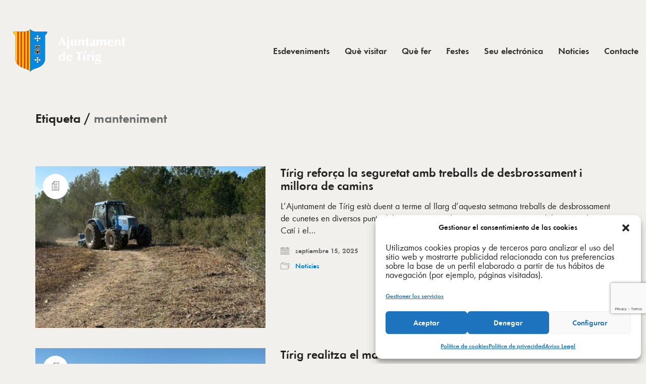

--- FILE ---
content_type: text/html; charset=UTF-8
request_url: https://tirig.es/tag/manteniment/
body_size: 17279
content:
<!DOCTYPE html>

<html class="no-js" lang="es">
<head>
    <meta charset="UTF-8">
    <meta name="viewport" content="width=device-width, initial-scale=1.0">

	<title>manteniment &#8211; Ajuntament de Tirig</title>
<link rel="preload" href="https://tirig.es/wp-content/uploads/2021/09/FunctionBook.woff2" as="font" type="font/woff2" crossorigin>
<link rel="preload" href="https://tirig.es/wp-content/uploads/2021/09/FunctionBook.woff" as="font" type="font/woff" crossorigin>
<link rel="preload" href="https://tirig.es/wp-content/uploads/2021/09/FunctionBook.ttf" as="font" type="font/ttf" crossorigin>
<link rel="preload" href="https://tirig.es/wp-content/uploads/2021/09/FunctionBook.svg" as="font" type="image/svg+xml" crossorigin>
<link rel="preload" href="https://tirig.es/wp-content/uploads/2021/09/FunctionBook.eot" as="font" type="application/vnd.ms-fontobject" crossorigin>
<link rel="preload" href="https://tirig.es/wp-content/uploads/2021/09/Function-Medium.woff2" as="font" type="font/woff2" crossorigin>
<link rel="preload" href="https://tirig.es/wp-content/uploads/2021/09/Function-Medium.woff" as="font" type="font/woff" crossorigin>
<link rel="preload" href="https://tirig.es/wp-content/uploads/2021/09/Function-Medium.ttf" as="font" type="font/ttf" crossorigin>
<link rel="preload" href="https://tirig.es/wp-content/uploads/2021/09/Function-Medium.svg" as="font" type="image/svg+xml" crossorigin>
<link rel="preload" href="https://tirig.es/wp-content/uploads/2021/09/Function-Medium.eot" as="font" type="application/vnd.ms-fontobject" crossorigin>
<link rel="preload" href="https://tirig.es/wp-content/themes/kalium/assets/vendors/font-awesome/webfonts/fa-regular-400.woff2" as="font" type="font/woff2" crossorigin>
<link rel="preload" href="https://tirig.es/wp-content/themes/kalium/assets/vendors/font-awesome/webfonts/fa-solid-900.woff2" as="font" type="font/woff2" crossorigin>
<link rel="preload" href="https://tirig.es/wp-content/themes/kalium/assets/css/fonts/flaticons-custom/flaticon.woff" as="font" type="font/woff" crossorigin>
<link rel="preload" href="https://tirig.es/wp-content/themes/kalium/assets/css/fonts/linea-iconfont/fonts/linea.woff" as="font" type="font/woff" crossorigin>
<meta name='robots' content='max-image-preview:large' />
<link rel="alternate" type="application/rss+xml" title="Ajuntament de Tirig &raquo; Feed" href="https://tirig.es/feed/" />
<link rel="alternate" type="application/rss+xml" title="Ajuntament de Tirig &raquo; Etiqueta manteniment del feed" href="https://tirig.es/tag/manteniment/feed/" />
<style id='wp-img-auto-sizes-contain-inline-css'>
img:is([sizes=auto i],[sizes^="auto," i]){contain-intrinsic-size:3000px 1500px}
/*# sourceURL=wp-img-auto-sizes-contain-inline-css */
</style>
<link rel='stylesheet' id='layerslider-css' href='https://tirig.es/wp-content/plugins/LayerSlider/assets/static/layerslider/css/layerslider.css?ver=8.1.2' media='all' />
<style id='wp-emoji-styles-inline-css'>

	img.wp-smiley, img.emoji {
		display: inline !important;
		border: none !important;
		box-shadow: none !important;
		height: 1em !important;
		width: 1em !important;
		margin: 0 0.07em !important;
		vertical-align: -0.1em !important;
		background: none !important;
		padding: 0 !important;
	}
/*# sourceURL=wp-emoji-styles-inline-css */
</style>
<style id='wp-block-library-inline-css'>
:root{--wp-block-synced-color:#7a00df;--wp-block-synced-color--rgb:122,0,223;--wp-bound-block-color:var(--wp-block-synced-color);--wp-editor-canvas-background:#ddd;--wp-admin-theme-color:#007cba;--wp-admin-theme-color--rgb:0,124,186;--wp-admin-theme-color-darker-10:#006ba1;--wp-admin-theme-color-darker-10--rgb:0,107,160.5;--wp-admin-theme-color-darker-20:#005a87;--wp-admin-theme-color-darker-20--rgb:0,90,135;--wp-admin-border-width-focus:2px}@media (min-resolution:192dpi){:root{--wp-admin-border-width-focus:1.5px}}.wp-element-button{cursor:pointer}:root .has-very-light-gray-background-color{background-color:#eee}:root .has-very-dark-gray-background-color{background-color:#313131}:root .has-very-light-gray-color{color:#eee}:root .has-very-dark-gray-color{color:#313131}:root .has-vivid-green-cyan-to-vivid-cyan-blue-gradient-background{background:linear-gradient(135deg,#00d084,#0693e3)}:root .has-purple-crush-gradient-background{background:linear-gradient(135deg,#34e2e4,#4721fb 50%,#ab1dfe)}:root .has-hazy-dawn-gradient-background{background:linear-gradient(135deg,#faaca8,#dad0ec)}:root .has-subdued-olive-gradient-background{background:linear-gradient(135deg,#fafae1,#67a671)}:root .has-atomic-cream-gradient-background{background:linear-gradient(135deg,#fdd79a,#004a59)}:root .has-nightshade-gradient-background{background:linear-gradient(135deg,#330968,#31cdcf)}:root .has-midnight-gradient-background{background:linear-gradient(135deg,#020381,#2874fc)}:root{--wp--preset--font-size--normal:16px;--wp--preset--font-size--huge:42px}.has-regular-font-size{font-size:1em}.has-larger-font-size{font-size:2.625em}.has-normal-font-size{font-size:var(--wp--preset--font-size--normal)}.has-huge-font-size{font-size:var(--wp--preset--font-size--huge)}.has-text-align-center{text-align:center}.has-text-align-left{text-align:left}.has-text-align-right{text-align:right}.has-fit-text{white-space:nowrap!important}#end-resizable-editor-section{display:none}.aligncenter{clear:both}.items-justified-left{justify-content:flex-start}.items-justified-center{justify-content:center}.items-justified-right{justify-content:flex-end}.items-justified-space-between{justify-content:space-between}.screen-reader-text{border:0;clip-path:inset(50%);height:1px;margin:-1px;overflow:hidden;padding:0;position:absolute;width:1px;word-wrap:normal!important}.screen-reader-text:focus{background-color:#ddd;clip-path:none;color:#444;display:block;font-size:1em;height:auto;left:5px;line-height:normal;padding:15px 23px 14px;text-decoration:none;top:5px;width:auto;z-index:100000}html :where(.has-border-color){border-style:solid}html :where([style*=border-top-color]){border-top-style:solid}html :where([style*=border-right-color]){border-right-style:solid}html :where([style*=border-bottom-color]){border-bottom-style:solid}html :where([style*=border-left-color]){border-left-style:solid}html :where([style*=border-width]){border-style:solid}html :where([style*=border-top-width]){border-top-style:solid}html :where([style*=border-right-width]){border-right-style:solid}html :where([style*=border-bottom-width]){border-bottom-style:solid}html :where([style*=border-left-width]){border-left-style:solid}html :where(img[class*=wp-image-]){height:auto;max-width:100%}:where(figure){margin:0 0 1em}html :where(.is-position-sticky){--wp-admin--admin-bar--position-offset:var(--wp-admin--admin-bar--height,0px)}@media screen and (max-width:600px){html :where(.is-position-sticky){--wp-admin--admin-bar--position-offset:0px}}

/*# sourceURL=wp-block-library-inline-css */
</style><link rel='stylesheet' id='wc-blocks-style-css' href='https://tirig.es/wp-content/plugins/woocommerce/assets/client/blocks/wc-blocks.css?ver=wc-10.4.3' media='all' />
<style id='global-styles-inline-css'>
:root{--wp--preset--aspect-ratio--square: 1;--wp--preset--aspect-ratio--4-3: 4/3;--wp--preset--aspect-ratio--3-4: 3/4;--wp--preset--aspect-ratio--3-2: 3/2;--wp--preset--aspect-ratio--2-3: 2/3;--wp--preset--aspect-ratio--16-9: 16/9;--wp--preset--aspect-ratio--9-16: 9/16;--wp--preset--color--black: #000000;--wp--preset--color--cyan-bluish-gray: #abb8c3;--wp--preset--color--white: #ffffff;--wp--preset--color--pale-pink: #f78da7;--wp--preset--color--vivid-red: #cf2e2e;--wp--preset--color--luminous-vivid-orange: #ff6900;--wp--preset--color--luminous-vivid-amber: #fcb900;--wp--preset--color--light-green-cyan: #7bdcb5;--wp--preset--color--vivid-green-cyan: #00d084;--wp--preset--color--pale-cyan-blue: #8ed1fc;--wp--preset--color--vivid-cyan-blue: #0693e3;--wp--preset--color--vivid-purple: #9b51e0;--wp--preset--gradient--vivid-cyan-blue-to-vivid-purple: linear-gradient(135deg,rgb(6,147,227) 0%,rgb(155,81,224) 100%);--wp--preset--gradient--light-green-cyan-to-vivid-green-cyan: linear-gradient(135deg,rgb(122,220,180) 0%,rgb(0,208,130) 100%);--wp--preset--gradient--luminous-vivid-amber-to-luminous-vivid-orange: linear-gradient(135deg,rgb(252,185,0) 0%,rgb(255,105,0) 100%);--wp--preset--gradient--luminous-vivid-orange-to-vivid-red: linear-gradient(135deg,rgb(255,105,0) 0%,rgb(207,46,46) 100%);--wp--preset--gradient--very-light-gray-to-cyan-bluish-gray: linear-gradient(135deg,rgb(238,238,238) 0%,rgb(169,184,195) 100%);--wp--preset--gradient--cool-to-warm-spectrum: linear-gradient(135deg,rgb(74,234,220) 0%,rgb(151,120,209) 20%,rgb(207,42,186) 40%,rgb(238,44,130) 60%,rgb(251,105,98) 80%,rgb(254,248,76) 100%);--wp--preset--gradient--blush-light-purple: linear-gradient(135deg,rgb(255,206,236) 0%,rgb(152,150,240) 100%);--wp--preset--gradient--blush-bordeaux: linear-gradient(135deg,rgb(254,205,165) 0%,rgb(254,45,45) 50%,rgb(107,0,62) 100%);--wp--preset--gradient--luminous-dusk: linear-gradient(135deg,rgb(255,203,112) 0%,rgb(199,81,192) 50%,rgb(65,88,208) 100%);--wp--preset--gradient--pale-ocean: linear-gradient(135deg,rgb(255,245,203) 0%,rgb(182,227,212) 50%,rgb(51,167,181) 100%);--wp--preset--gradient--electric-grass: linear-gradient(135deg,rgb(202,248,128) 0%,rgb(113,206,126) 100%);--wp--preset--gradient--midnight: linear-gradient(135deg,rgb(2,3,129) 0%,rgb(40,116,252) 100%);--wp--preset--font-size--small: 13px;--wp--preset--font-size--medium: 20px;--wp--preset--font-size--large: 36px;--wp--preset--font-size--x-large: 42px;--wp--preset--spacing--20: 0.44rem;--wp--preset--spacing--30: 0.67rem;--wp--preset--spacing--40: 1rem;--wp--preset--spacing--50: 1.5rem;--wp--preset--spacing--60: 2.25rem;--wp--preset--spacing--70: 3.38rem;--wp--preset--spacing--80: 5.06rem;--wp--preset--shadow--natural: 6px 6px 9px rgba(0, 0, 0, 0.2);--wp--preset--shadow--deep: 12px 12px 50px rgba(0, 0, 0, 0.4);--wp--preset--shadow--sharp: 6px 6px 0px rgba(0, 0, 0, 0.2);--wp--preset--shadow--outlined: 6px 6px 0px -3px rgb(255, 255, 255), 6px 6px rgb(0, 0, 0);--wp--preset--shadow--crisp: 6px 6px 0px rgb(0, 0, 0);}:where(.is-layout-flex){gap: 0.5em;}:where(.is-layout-grid){gap: 0.5em;}body .is-layout-flex{display: flex;}.is-layout-flex{flex-wrap: wrap;align-items: center;}.is-layout-flex > :is(*, div){margin: 0;}body .is-layout-grid{display: grid;}.is-layout-grid > :is(*, div){margin: 0;}:where(.wp-block-columns.is-layout-flex){gap: 2em;}:where(.wp-block-columns.is-layout-grid){gap: 2em;}:where(.wp-block-post-template.is-layout-flex){gap: 1.25em;}:where(.wp-block-post-template.is-layout-grid){gap: 1.25em;}.has-black-color{color: var(--wp--preset--color--black) !important;}.has-cyan-bluish-gray-color{color: var(--wp--preset--color--cyan-bluish-gray) !important;}.has-white-color{color: var(--wp--preset--color--white) !important;}.has-pale-pink-color{color: var(--wp--preset--color--pale-pink) !important;}.has-vivid-red-color{color: var(--wp--preset--color--vivid-red) !important;}.has-luminous-vivid-orange-color{color: var(--wp--preset--color--luminous-vivid-orange) !important;}.has-luminous-vivid-amber-color{color: var(--wp--preset--color--luminous-vivid-amber) !important;}.has-light-green-cyan-color{color: var(--wp--preset--color--light-green-cyan) !important;}.has-vivid-green-cyan-color{color: var(--wp--preset--color--vivid-green-cyan) !important;}.has-pale-cyan-blue-color{color: var(--wp--preset--color--pale-cyan-blue) !important;}.has-vivid-cyan-blue-color{color: var(--wp--preset--color--vivid-cyan-blue) !important;}.has-vivid-purple-color{color: var(--wp--preset--color--vivid-purple) !important;}.has-black-background-color{background-color: var(--wp--preset--color--black) !important;}.has-cyan-bluish-gray-background-color{background-color: var(--wp--preset--color--cyan-bluish-gray) !important;}.has-white-background-color{background-color: var(--wp--preset--color--white) !important;}.has-pale-pink-background-color{background-color: var(--wp--preset--color--pale-pink) !important;}.has-vivid-red-background-color{background-color: var(--wp--preset--color--vivid-red) !important;}.has-luminous-vivid-orange-background-color{background-color: var(--wp--preset--color--luminous-vivid-orange) !important;}.has-luminous-vivid-amber-background-color{background-color: var(--wp--preset--color--luminous-vivid-amber) !important;}.has-light-green-cyan-background-color{background-color: var(--wp--preset--color--light-green-cyan) !important;}.has-vivid-green-cyan-background-color{background-color: var(--wp--preset--color--vivid-green-cyan) !important;}.has-pale-cyan-blue-background-color{background-color: var(--wp--preset--color--pale-cyan-blue) !important;}.has-vivid-cyan-blue-background-color{background-color: var(--wp--preset--color--vivid-cyan-blue) !important;}.has-vivid-purple-background-color{background-color: var(--wp--preset--color--vivid-purple) !important;}.has-black-border-color{border-color: var(--wp--preset--color--black) !important;}.has-cyan-bluish-gray-border-color{border-color: var(--wp--preset--color--cyan-bluish-gray) !important;}.has-white-border-color{border-color: var(--wp--preset--color--white) !important;}.has-pale-pink-border-color{border-color: var(--wp--preset--color--pale-pink) !important;}.has-vivid-red-border-color{border-color: var(--wp--preset--color--vivid-red) !important;}.has-luminous-vivid-orange-border-color{border-color: var(--wp--preset--color--luminous-vivid-orange) !important;}.has-luminous-vivid-amber-border-color{border-color: var(--wp--preset--color--luminous-vivid-amber) !important;}.has-light-green-cyan-border-color{border-color: var(--wp--preset--color--light-green-cyan) !important;}.has-vivid-green-cyan-border-color{border-color: var(--wp--preset--color--vivid-green-cyan) !important;}.has-pale-cyan-blue-border-color{border-color: var(--wp--preset--color--pale-cyan-blue) !important;}.has-vivid-cyan-blue-border-color{border-color: var(--wp--preset--color--vivid-cyan-blue) !important;}.has-vivid-purple-border-color{border-color: var(--wp--preset--color--vivid-purple) !important;}.has-vivid-cyan-blue-to-vivid-purple-gradient-background{background: var(--wp--preset--gradient--vivid-cyan-blue-to-vivid-purple) !important;}.has-light-green-cyan-to-vivid-green-cyan-gradient-background{background: var(--wp--preset--gradient--light-green-cyan-to-vivid-green-cyan) !important;}.has-luminous-vivid-amber-to-luminous-vivid-orange-gradient-background{background: var(--wp--preset--gradient--luminous-vivid-amber-to-luminous-vivid-orange) !important;}.has-luminous-vivid-orange-to-vivid-red-gradient-background{background: var(--wp--preset--gradient--luminous-vivid-orange-to-vivid-red) !important;}.has-very-light-gray-to-cyan-bluish-gray-gradient-background{background: var(--wp--preset--gradient--very-light-gray-to-cyan-bluish-gray) !important;}.has-cool-to-warm-spectrum-gradient-background{background: var(--wp--preset--gradient--cool-to-warm-spectrum) !important;}.has-blush-light-purple-gradient-background{background: var(--wp--preset--gradient--blush-light-purple) !important;}.has-blush-bordeaux-gradient-background{background: var(--wp--preset--gradient--blush-bordeaux) !important;}.has-luminous-dusk-gradient-background{background: var(--wp--preset--gradient--luminous-dusk) !important;}.has-pale-ocean-gradient-background{background: var(--wp--preset--gradient--pale-ocean) !important;}.has-electric-grass-gradient-background{background: var(--wp--preset--gradient--electric-grass) !important;}.has-midnight-gradient-background{background: var(--wp--preset--gradient--midnight) !important;}.has-small-font-size{font-size: var(--wp--preset--font-size--small) !important;}.has-medium-font-size{font-size: var(--wp--preset--font-size--medium) !important;}.has-large-font-size{font-size: var(--wp--preset--font-size--large) !important;}.has-x-large-font-size{font-size: var(--wp--preset--font-size--x-large) !important;}
/*# sourceURL=global-styles-inline-css */
</style>

<style id='classic-theme-styles-inline-css'>
/*! This file is auto-generated */
.wp-block-button__link{color:#fff;background-color:#32373c;border-radius:9999px;box-shadow:none;text-decoration:none;padding:calc(.667em + 2px) calc(1.333em + 2px);font-size:1.125em}.wp-block-file__button{background:#32373c;color:#fff;text-decoration:none}
/*# sourceURL=/wp-includes/css/classic-themes.min.css */
</style>
<link rel='stylesheet' id='menu-image-css' href='https://tirig.es/wp-content/plugins/menu-image/includes/css/menu-image.css?ver=3.13' media='all' />
<link rel='stylesheet' id='dashicons-css' href='https://tirig.es/wp-includes/css/dashicons.min.css?ver=6.9' media='all' />
<link rel='stylesheet' id='contact-form-7-css' href='https://tirig.es/wp-content/plugins/contact-form-7/includes/css/styles.css?ver=6.1.4' media='all' />
<link rel='stylesheet' id='ct.sizeguide.css-css' href='https://tirig.es/wp-content/plugins/ct-size-guide/assets/css/ct.sizeguide.css?ver=6.9' media='all' />
<link rel='stylesheet' id='ct.sizeguide.style.css-css' href='https://tirig.es/wp-content/plugins/ct-size-guide/assets/css/ct.sizeguide.style1.css?ver=6.9' media='all' />
<link rel='stylesheet' id='magnific.popup.css-css' href='https://tirig.es/wp-content/plugins/ct-size-guide/assets/css/magnific.popup.css?ver=6.9' media='all' />
<link rel='stylesheet' id='ct.sizeguide.icon.css-css' href='https://tirig.es/wp-content/plugins/ct-size-guide/assets/css/ct.sizeguide.icon.css?ver=6.9' media='all' />
<link rel='stylesheet' id='ct.sizeguide.fontawesome.css-css' href='https://tirig.es/wp-content/plugins/ct-size-guide/assets/css/font-awesome.min.css?ver=6.9' media='all' />
<link rel='stylesheet' id='ct.sizeguide.fontawesome.iconfield.css-css' href='https://tirig.es/wp-content/plugins/ct-size-guide/assets/css/fa-icon-field.css?ver=6.9' media='all' />
<style id='woocommerce-inline-inline-css'>
.woocommerce form .form-row .required { visibility: visible; }
/*# sourceURL=woocommerce-inline-inline-css */
</style>
<link rel='stylesheet' id='cmplz-general-css' href='https://tirig.es/wp-content/plugins/complianz-gdpr-premium/assets/css/cookieblocker.min.css?ver=1762514380' media='all' />
<link rel='stylesheet' id='cf7cf-style-css' href='https://tirig.es/wp-content/plugins/cf7-conditional-fields/style.css?ver=2.6.7' media='all' />
<link rel='stylesheet' id='kalium-bootstrap-css-css' href='https://tirig.es/wp-content/themes/kalium/assets/css/bootstrap.min.css?ver=3.30.1766060015' media='all' />
<link rel='stylesheet' id='kalium-theme-base-css-css' href='https://tirig.es/wp-content/themes/kalium/assets/css/base.min.css?ver=3.30.1766060015' media='all' />
<link rel='stylesheet' id='kalium-theme-style-new-css-css' href='https://tirig.es/wp-content/themes/kalium/assets/css/new/style.min.css?ver=3.30.1766060015' media='all' />
<link rel='stylesheet' id='kalium-theme-other-css-css' href='https://tirig.es/wp-content/themes/kalium/assets/css/other.min.css?ver=3.30.1766060015' media='all' />
<link rel='stylesheet' id='kalium-style-css-css' href='https://tirig.es/wp-content/themes/kalium/style.css?ver=3.30.1766060015' media='all' />
<link rel='stylesheet' id='custom-skin-css' href='https://tirig.es/wp-content/themes/kalium-child-main/custom-skin.css?ver=bf640c3d288dda82ea348f5f58ff39cc' media='all' />
<link rel='stylesheet' id='kalium-child-css' href='https://tirig.es/wp-content/themes/kalium-child-main/style.css?ver=6.9' media='all' />
	<script type="text/javascript">
		var ajaxurl = ajaxurl || 'https://tirig.es/wp-admin/admin-ajax.php';
			</script>
	
<style data-font-appearance-settings>p, .section-title p {
	font-size: 18px;
}
.main-header.menu-type-standard-menu .standard-menu-container div.menu>ul>li>a, .main-header.menu-type-standard-menu .standard-menu-container ul.menu>li>a {
	font-size: 18px;
}
.main-header.menu-type-standard-menu .standard-menu-container div.menu>ul ul li a, .main-header.menu-type-standard-menu .standard-menu-container ul.menu ul li a {
	font-size: 18px;
}






.sidebar-menu-wrapper .sidebar-menu-container .sidebar-main-menu div.menu>ul>li>a, .sidebar-menu-wrapper .sidebar-menu-container .sidebar-main-menu ul.menu>li>a {
	font-size: 18px;
}







.site-footer .footer-widgets .widget h1, .site-footer .footer-widgets .widget h2, .site-footer .footer-widgets .widget h3 {
	font-size: 26px;
}
.site-footer .footer-widgets .widget .textwidget, .site-footer .footer-widgets .widget p {
	font-size: 18px;
}
.copyrights, .site-footer .footer-bottom-content a, .site-footer .footer-bottom-content p {
	font-size: 18px;
}



.portfolio-holder .thumb .hover-state .info p, .portfolio-holder .item-box .info h3 {
	font-size: 18px;
}

.single-portfolio-holder .section-title p {
	font-size: 18px;
}
.portfolio-description-showinfo p, .single-portfolio-holder .details .project-description p, .gallery-item-description .post-formatting p {
	font-size: 18px;
}
.single-portfolio-holder .details .services h3 {
	font-size: 22px;
}
.single-portfolio-holder .details .services ul li {
	font-size: 18px;
}</style><style data-hosted-font>@font-face {
	font-family: "Function Pro Book";
	font-style: normal;
	font-weight: normal;
	font-display: swap;
	src: url('https://tirig.es/wp-content/uploads/2021/09/FunctionBook.woff2') format('woff2'), url('https://tirig.es/wp-content/uploads/2021/09/FunctionBook.woff') format('woff'), url('https://tirig.es/wp-content/uploads/2021/09/FunctionBook.ttf') format('truetype'), url('https://tirig.es/wp-content/uploads/2021/09/FunctionBook.svg') format('svg'), url('https://tirig.es/wp-content/uploads/2021/09/FunctionBook.eot') format('embedded-opentype');
}</style><style data-hosted-font>@font-face {
	font-family: "Function Pro Medium";
	font-style: normal;
	font-weight: normal;
	font-display: swap;
	src: url('https://tirig.es/wp-content/uploads/2021/09/Function-Medium.woff2') format('woff2'), url('https://tirig.es/wp-content/uploads/2021/09/Function-Medium.woff') format('woff'), url('https://tirig.es/wp-content/uploads/2021/09/Function-Medium.ttf') format('truetype'), url('https://tirig.es/wp-content/uploads/2021/09/Function-Medium.svg') format('svg'), url('https://tirig.es/wp-content/uploads/2021/09/Function-Medium.eot') format('embedded-opentype');
}</style>
<style data-base-selectors>body{font-family:"Function Pro Book";font-style:normal;font-weight:normal}</style>
<style data-custom-selectors>body, p{font-family:"Function Pro Book";font-style:normal;font-weight:normal;font-size:18px}.slider-text{font-family:"Function Pro Book";font-style:normal;font-weight:normal}.site-footer .footer-widgets .widget .textwidget, .site-footer .footer-widgets .widget p{font-family:"Function Pro Book";font-style:normal;font-weight:normal;font-size:18px}.widget.widget_product_search .search-bar input[name="s"], .widget.widget_search .search-bar input[name="s"]{font-family:"Function Pro Book";font-style:normal;font-weight:normal;font-size:18px}.portfolio-holder .portfolio-item .info .terms{font-family:"Function Pro Book";font-style:normal;font-weight:normal;font-size:16px}.single-portfolio-holder .social-links-plain .share-social .social-links a{font-family:"Function Pro Book";font-style:normal;font-weight:normal;font-size:18px}.single-post .post-comments--list .comment .commenter-details .date{font-family:"Function Pro Book";font-style:normal;font-weight:normal;font-size:15px}.sidebar-menu-widgets h2{font-family:"Function Pro Book";font-style:normal;font-weight:normal;font-size:22px}</style>
<style data-base-selectors>body{font-family:"Function Pro Medium";font-style:normal;font-weight:normal}</style>
<style data-custom-selectors>h1, h2, h3, h4, h5, h6{font-family:"Function Pro Medium";font-style:normal;font-weight:normal}.slider-font{font-family:"Function Pro Medium";font-style:normal;font-weight:normal}.site-footer .footer-widgets .widget h1, .site-footer .footer-widgets .widget h2, .site-footer .footer-widgets .widget h3{font-family:"Function Pro Medium";font-style:normal;font-weight:normal;font-size:24px}</style><script type="text/javascript" src="https://tirig.es/wp-includes/js/jquery/jquery.min.js?ver=3.7.1" id="jquery-core-js"></script>
<script type="text/javascript" src="https://tirig.es/wp-includes/js/jquery/jquery-migrate.min.js?ver=3.4.1" id="jquery-migrate-js"></script>
<script type="text/javascript" src="https://tirig.es/wp-content/plugins/ct-size-guide/assets/js/magnific.popup.js?ver=6.9" id="magnific.popup.js-js"></script>
<script type="text/javascript" src="https://tirig.es/wp-content/plugins/ct-size-guide/assets/js/ct.sg.front.js?ver=6.9" id="ct.sg.front.js-js"></script>
<script type="text/javascript" src="https://tirig.es/wp-content/plugins/woocommerce/assets/js/jquery-blockui/jquery.blockUI.min.js?ver=2.7.0-wc.10.4.3" id="wc-jquery-blockui-js" data-wp-strategy="defer"></script>
<script type="text/javascript" id="wc-add-to-cart-js-extra">
/* <![CDATA[ */
var wc_add_to_cart_params = {"ajax_url":"/wp-admin/admin-ajax.php","wc_ajax_url":"/?wc-ajax=%%endpoint%%","i18n_view_cart":"Ver carrito","cart_url":"https://tirig.es","is_cart":"","cart_redirect_after_add":"no"};
//# sourceURL=wc-add-to-cart-js-extra
/* ]]> */
</script>
<script type="text/javascript" src="https://tirig.es/wp-content/plugins/woocommerce/assets/js/frontend/add-to-cart.min.js?ver=10.4.3" id="wc-add-to-cart-js" data-wp-strategy="defer"></script>
<script type="text/javascript" src="https://tirig.es/wp-content/plugins/woocommerce/assets/js/js-cookie/js.cookie.min.js?ver=2.1.4-wc.10.4.3" id="wc-js-cookie-js" defer="defer" data-wp-strategy="defer"></script>
<script type="text/javascript" id="woocommerce-js-extra">
/* <![CDATA[ */
var woocommerce_params = {"ajax_url":"/wp-admin/admin-ajax.php","wc_ajax_url":"/?wc-ajax=%%endpoint%%","i18n_password_show":"Mostrar contrase\u00f1a","i18n_password_hide":"Ocultar contrase\u00f1a"};
//# sourceURL=woocommerce-js-extra
/* ]]> */
</script>
<script type="text/javascript" src="https://tirig.es/wp-content/plugins/woocommerce/assets/js/frontend/woocommerce.min.js?ver=10.4.3" id="woocommerce-js" defer="defer" data-wp-strategy="defer"></script>
<script type="text/javascript" src="https://tirig.es/wp-content/plugins/js_composer/assets/js/vendors/woocommerce-add-to-cart.js?ver=8.7.2" id="vc_woocommerce-add-to-cart-js-js"></script>
<script></script><meta name="generator" content="Powered by LayerSlider 8.1.2 - Build Heros, Sliders, and Popups. Create Animations and Beautiful, Rich Web Content as Easy as Never Before on WordPress." />
<!-- LayerSlider updates and docs at: https://layerslider.com -->
<link rel="https://api.w.org/" href="https://tirig.es/wp-json/" /><link rel="alternate" title="JSON" type="application/json" href="https://tirig.es/wp-json/wp/v2/tags/153" /><link rel="EditURI" type="application/rsd+xml" title="RSD" href="https://tirig.es/xmlrpc.php?rsd" />
<meta name="generator" content="WordPress 6.9" />
<meta name="generator" content="WooCommerce 10.4.3" />
			<style>.cmplz-hidden {
					display: none !important;
				}</style><meta name="theme-color" content="#000000">					<link rel="shortcut icon" href="https://tirig.es/wp-content/uploads/2020/10/escut-tírig.png">
							<link rel="apple-touch-icon" href="https://tirig.es/wp-content/uploads/2020/10/aj-tírig-ng-1.png">
			<link rel="apple-touch-icon" sizes="180x180" href="https://tirig.es/wp-content/uploads/2020/10/aj-tírig-ng-1.png">
				<script>var mobile_menu_breakpoint = 768;</script><style data-appended-custom-css="true">@media screen and (min-width:769px) { .mobile-menu-wrapper,.mobile-menu-overlay,.header-block__item--mobile-menu-toggle {display: none;} }</style><style data-appended-custom-css="true">@media screen and (max-width:768px) { .header-block__item--standard-menu-container {display: none;} }</style>	<noscript><style>.woocommerce-product-gallery{ opacity: 1 !important; }</style></noscript>
	<meta name="generator" content="Powered by WPBakery Page Builder - drag and drop page builder for WordPress."/>
		<style id="wp-custom-css">
			.single-portfolio-holder .portfolio-big-navigation {
    display: none;
}




.grecaptcha-badge {
	z-index:999999;
	bottom:100px !important;
}		</style>
		<noscript><style> .wpb_animate_when_almost_visible { opacity: 1; }</style></noscript>	<script>(function(w,d,s,l,i){w[l]=w[l]||[];w[l].push({'gtm.start':
new Date().getTime(),event:'gtm.js'});var f=d.getElementsByTagName(s)[0],
j=d.createElement(s),dl=l!='dataLayer'?'&l='+l:'';j.async=true;j.src=
'https://www.googletagmanager.com/gtm.js?id='+i+dl;f.parentNode.insertBefore(j,f);
})(window,document,'script','dataLayer','GTM-TZ9BQ87');</script>
<!-- End Google Tag Manager -->
<link rel='stylesheet' id='kalium-fontawesome-css-css' href='https://tirig.es/wp-content/themes/kalium/assets/vendors/font-awesome/css/all.min.css?ver=3.30.1766060015' media='all' />
</head>
<body class="archive tag tag-manteniment tag-153 wp-theme-kalium wp-child-theme-kalium-child-main theme-kalium woocommerce-no-js has-fixed-footer wpb-js-composer js-comp-ver-8.7.2 vc_responsive">
<!-- Google Tag Manager (noscript) -->
<noscript><iframe src="https://www.googletagmanager.com/ns.html?id=GTM-TZ9BQ87"
height="0" width="0" style="display:none;visibility:hidden"></iframe></noscript>
<!-- End Google Tag Manager (noscript) -->
<div class="mobile-menu-wrapper mobile-menu-slide">

    <div class="mobile-menu-container">

		<ul id="menu-tirig" class="menu"><li id="menu-item-4329" class="menu-item menu-item-type-custom menu-item-object-custom menu-item-4329"><a href="https://tirig.es/eventos/">Esdeveniments</a></li>
<li id="menu-item-4330" class="menu-item menu-item-type-custom menu-item-object-custom menu-item-4330"><a href="https://tirig.es/que-visitar/">Què visitar</a></li>
<li id="menu-item-4331" class="menu-item menu-item-type-custom menu-item-object-custom menu-item-has-children menu-item-4331"><a href="#">Què fer</a>
<ul class="sub-menu">
	<li id="menu-item-4333" class="menu-item menu-item-type-custom menu-item-object-custom menu-item-4333"><a href="https://tirig.es/donde-dormir/">On dormir</a></li>
	<li id="menu-item-4334" class="menu-item menu-item-type-custom menu-item-object-custom menu-item-4334"><a href="https://tirig.es/donde-comer/">On menjar</a></li>
	<li id="menu-item-6754" class="menu-item menu-item-type-custom menu-item-object-custom menu-item-6754"><a href="https://tirig.es/rutes/">Rutes</a></li>
</ul>
</li>
<li id="menu-item-4332" class="menu-item menu-item-type-custom menu-item-object-custom menu-item-4332"><a href="https://tirig.es/fiestas/">Festes</a></li>
<li id="menu-item-5385" class="menu-item menu-item-type-custom menu-item-object-custom menu-item-5385"><a href="https://tirig.sedelectronica.es/">Seu electrónica</a></li>
<li id="menu-item-6129" class="menu-item menu-item-type-post_type menu-item-object-page current_page_parent menu-item-6129"><a href="https://tirig.es/noticies/">Noticies</a></li>
<li id="menu-item-4335" class="menu-item menu-item-type-custom menu-item-object-custom menu-item-4335"><a href="https://tirig.es/contacte/">Contacte</a></li>
</ul>
		
		
		
    </div>

</div>

<div class="mobile-menu-overlay"></div>
<div class="wrapper" id="main-wrapper">

	    <header class="site-header main-header menu-type-standard-menu">

		<div class="header-block">

	
	<div class="header-block__row-container container">

		<div class="header-block__row header-block__row--main">
			        <div class="header-block__column header-block__logo header-block--auto-grow">
			<style data-appended-custom-css="true">.logo-image {width:250px;height:101px;}</style>    <a href="https://tirig.es" class="header-logo logo-image" aria-label="Go to homepage">
		            <img src="https://tirig.es/wp-content/uploads/2020/10/escut-tírig-1.png" class="main-logo" width="250" height="101" alt="Ajuntament de Tirig"/>
		    </a>
        </div>
		        <div class="header-block__column header-block--content-right header-block--align-right">

            <div class="header-block__items-row">
				<div class="header-block__item header-block__item--type-menu-main-menu header-block__item--standard-menu-container"><div class="standard-menu-container menu-skin-dark"><nav class="nav-container-main-menu"><ul id="menu-tirig-1" class="menu"><li class="menu-item menu-item-type-custom menu-item-object-custom menu-item-4329"><a href="https://tirig.es/eventos/"><span>Esdeveniments</span></a></li>
<li class="menu-item menu-item-type-custom menu-item-object-custom menu-item-4330"><a href="https://tirig.es/que-visitar/"><span>Què visitar</span></a></li>
<li class="menu-item menu-item-type-custom menu-item-object-custom menu-item-has-children menu-item-4331"><a href="#"><span>Què fer</span></a>
<ul class="sub-menu">
	<li class="menu-item menu-item-type-custom menu-item-object-custom menu-item-4333"><a href="https://tirig.es/donde-dormir/"><span>On dormir</span></a></li>
	<li class="menu-item menu-item-type-custom menu-item-object-custom menu-item-4334"><a href="https://tirig.es/donde-comer/"><span>On menjar</span></a></li>
	<li class="menu-item menu-item-type-custom menu-item-object-custom menu-item-6754"><a href="https://tirig.es/rutes/"><span>Rutes</span></a></li>
</ul>
</li>
<li class="menu-item menu-item-type-custom menu-item-object-custom menu-item-4332"><a href="https://tirig.es/fiestas/"><span>Festes</span></a></li>
<li class="menu-item menu-item-type-custom menu-item-object-custom menu-item-5385"><a href="https://tirig.sedelectronica.es/"><span>Seu electrónica</span></a></li>
<li class="menu-item menu-item-type-post_type menu-item-object-page current_page_parent menu-item-6129"><a href="https://tirig.es/noticies/"><span>Noticies</span></a></li>
<li class="menu-item menu-item-type-custom menu-item-object-custom menu-item-4335"><a href="https://tirig.es/contacte/"><span>Contacte</span></a></li>
</ul></nav></div></div><div class="header-block__item header-block__item--type-menu-main-menu header-block__item--mobile-menu-toggle"><a href="#" class="toggle-bars menu-skin-dark" aria-label="Toggle navigation" role="button" data-action="mobile-menu">        <span class="toggle-bars__column">
            <span class="toggle-bars__bar-lines">
                <span class="toggle-bars__bar-line toggle-bars__bar-line--top"></span>
                <span class="toggle-bars__bar-line toggle-bars__bar-line--middle"></span>
                <span class="toggle-bars__bar-line toggle-bars__bar-line--bottom"></span>
            </span>
        </span>
		</a></div>            </div>

        </div>
				</div>

	</div>

	
</div>

    </header>

<section class="page-heading" role="heading">

    <div class="container">

        <div class="row">

			
            <div class="page-heading__title-section page-heading--title-section section-title">

				
					<h1 class="page-heading__title page-heading--title">Etiqueta  /  <span>manteniment</span></h1>
				
				
            </div>

			
        </div>

    </div>

</section>    <div class="blog blog--square blog--has-sidebar blog--sidebar-alignment-right">

        <div class="container">

            <div class="row">

				<div class="column column--posts"><ul id="blog-posts-main" class="blog-posts">
	
	        <div class="loading-posts">
			Loading entradas...        </div>
		<li class="post post-18598 type-post status-publish format-standard has-post-thumbnail hentry category-noticies tag-ajuntament-de-tirig tag-juanjo-carreres tag-manteniment tag-pla-antiincendis-i-emergencies-de-lajuntament-de-tirig tag-tirig">

	<div class="post-item template-square columned">
		
		<div class="post-thumbnail">
	
	
				<a href="https://tirig.es/tirig-reforca-la-seguretat-amb-treballs-de-desbrossament-i-millora-de-camins/" target="" rel="bookmark">
			<span class="image-placeholder" style="padding-bottom:70.08547009%;background-color:#eeeeee"><img width="468" height="328" class="attachment-blog-thumb-1 size-blog-thumb-1 img-18599 lazyload" alt="Treballs de millora de camins" decoding="async" fetchpriority="high" data-src="https://tirig.es/wp-content/uploads/2025/09/Treballs-de-millora-de-camins-468x328.jpeg" data-srcset="https://tirig.es/wp-content/uploads/2025/09/Treballs-de-millora-de-camins-468x328.jpeg 468w, https://tirig.es/wp-content/uploads/2025/09/Treballs-de-millora-de-camins-845x592.jpeg 845w" data-sizes="(max-width: 468px) 100vw, 468px" /></span>			</a>
				
	<div class="post-hover">
	
	<span class="hover-icon basic"><i class="icon icon-basic-eye"></i></span>	
</div><div class="post-format-icon">
	<i class="icon icon-basic-sheet-txt"></i>
</div>	
</div>
		
		<div class="post-details">
			
			<header class="entry-header">

	<h3 class="post-title entry-title"><a href="https://tirig.es/tirig-reforca-la-seguretat-amb-treballs-de-desbrossament-i-millora-de-camins/" target="" rel="bookmark">Tírig reforça la seguretat amb treballs de desbrossament i millora de camins</a></h3>
</header>            <div class="post-excerpt entry-summary">
				<p>L’Ajuntament de Tírig està duent a terme al llarg d’aquesta setmana treballs de desbrossament de cunetes en diversos punts del terme municipal, concretament a Damunt dels Horts, el camí Catí i el&hellip;</p>
            </div>
		            <div class="post-meta date updated published">
                <i class="icon icon-basic-calendar"></i>
				septiembre 15, 2025            </div>
		            <div class="post-meta category">
                <i class="icon icon-basic-folder-multiple"></i>
				<a href="https://tirig.es/category/noticies/" rel="category tag">Noticies</a>            </div>
					
		</div>
		
				
	</div>
	
</li><li class="post post-9120 type-post status-publish format-standard has-post-thumbnail hentry category-noticies tag-camins-rurals tag-manteniment">

	<div class="post-item template-square columned">
		
		<div class="post-thumbnail">
	
	
				<a href="https://tirig.es/tirig-realitza-el-manteniment-de-camins-rurals/" target="" rel="bookmark">
			<span class="image-placeholder" style="padding-bottom:70.08547009%;background-color:#eeeeee"><img width="468" height="328" class="attachment-blog-thumb-1 size-blog-thumb-1 img-9121 lazyload" decoding="async" alt="" data-src="https://tirig.es/wp-content/uploads/2022/01/TIRIG-CAMINS-468x328.jpg" /></span>			</a>
				
	<div class="post-hover">
	
	<span class="hover-icon basic"><i class="icon icon-basic-eye"></i></span>	
</div><div class="post-format-icon">
	<i class="icon icon-basic-sheet-txt"></i>
</div>	
</div>
		
		<div class="post-details">
			
			<header class="entry-header">

	<h3 class="post-title entry-title"><a href="https://tirig.es/tirig-realitza-el-manteniment-de-camins-rurals/" target="" rel="bookmark">Tírig realitza el manteniment de camins rurals</a></h3>
</header>            <div class="post-excerpt entry-summary">
				<p>En el dia d&#8217;avui han començat els treballs de manteniment i reparació de camins rurals en el terme municipal de Tírig. La duració estimada dels mateixos és de dues setmanes i es&hellip;</p>
            </div>
		            <div class="post-meta date updated published">
                <i class="icon icon-basic-calendar"></i>
				enero 20, 2022            </div>
		            <div class="post-meta category">
                <i class="icon icon-basic-folder-multiple"></i>
				<a href="https://tirig.es/category/noticies/" rel="category tag">Noticies</a>            </div>
					
		</div>
		
				
	</div>
	
</li>	
</ul></div>            <div class="column column--sidebar">
						<div class="widget-area blog-archive--widgets" role="complementary">
			<div id="categories-3" class="widget widget_categories"><h2 class="widgettitle">Categorías</h2>

			<ul>
					<li class="cat-item cat-item-61"><a href="https://tirig.es/category/noticies/">Noticies</a> (235)
</li>
	<li class="cat-item cat-item-1"><a href="https://tirig.es/category/uncategorized/">Uncategorized</a> (19)
</li>
			</ul>

			</div>
		<div id="recent-posts-2" class="widget widget_recent_entries">
		<h2 class="widgettitle">Entradas recientes</h2>

		<ul>
											<li>
					<a href="https://tirig.es/sant-antoni-ompli-tirig-de-tradicio-i-germanor-els-dies-22-i-24-de-gener/">Sant Antoni ompli Tírig de tradició i germanor els dies 22 i 24 de gener</a>
									</li>
											<li>
					<a href="https://tirig.es/esport-paisatge-i-historia-es-donaran-cita-el-2-de-maig-en-una-nova-valltorta-trail-a-tirig/">Esport, paisatge i història es donaran cita el 2 de maig en una nova Valltorta Trail a Tírig</a>
									</li>
											<li>
					<a href="https://tirig.es/tirig-prepara-un-intens-calendari-festiu-per-a-2026-amb-tradicio-esport-i-convivencia-durant-tot-lany/">Tírig prepara un intens calendari festiu per a 2026 amb tradició, esport i convivència durant tot l’any</a>
									</li>
											<li>
					<a href="https://tirig.es/tirig-celebra-amb-exit-les-tradicionals-festes-de-santa-barbara/">Tírig celebra amb èxit les tradicionals festes de Santa Bàrbara</a>
									</li>
											<li>
					<a href="https://tirig.es/tirig-prepara-les-festes-de-santa-barbara-amb-quatre-dies-de-tradicio-i-activitats-per-a-tots-2/">Tírig prepara les festes de Santa Bàrbara amb quatre dies de tradició i activitats per a tots</a>
									</li>
					</ul>

		</div>		</div>
		            </div>
		
            </div>

        </div>

    </div>
</div><!-- .wrapper -->
<footer id="footer" role="contentinfo" class="site-footer main-footer footer-bottom-horizontal fixed-footer">

	<div class="container">
	
	<div class="footer-widgets">
		
			
		<div class="footer--widgets widget-area widgets--columned-layout widgets--columns-3" role="complementary">
			
			<div id="custom_html-2" class="widget_text widget widget_custom_html"><div class="textwidget custom-html-widget"><h5 class="widgettitle">
	Descobreix-nos
</h5><br>
<a href="https://tirig.es/">Inici</a><br>
<a href="https://tirig.es/esdeveniments/">Esdeveniments</a><br>
<a href="https://tirig.es/que-visitar/">Què visitar</a><br>
<a href="https://tirig.es/que-fer/">Què fer
</a><br>
<a href="https://tirig.es/festes/">Festes</a><br>
<a href="https://tirig.es/on-dormir/">On dormir</a><br>
<a href="https://tirig.es/on-menjar/">On menjar</a><br>
<a href="https://tirig.es/contacte/">Contacte</a><br>
<a href="https://tirig.sedelectronica.es/info.1">Seu Electrònica</a><br></div></div><div id="custom_html-3" class="widget_text widget widget_custom_html"><div class="textwidget custom-html-widget"><h5 class="widgettitle">
Direcció
</h5><br>
Carrer: València, 18<br>
CP: 12179<br>
Tírig<br>
Castelló<br>
<a href="tel:+34 964 41 86 12">Telèfon: +34 964 41 86 12</a><br>

<a href="mailto:info@tirig.es?Subject=Hola" target="_top" rel="noopener noreferrer" class="">Correu: info@tirig.es</a><br><br>
<p style="color:grey">
	
Descarrega´t la nova App </p>
<a href="/nova-app-tirig/"  class="vc_col-sm-4" style="padding-left:0px;"><img src="/wp-content/uploads/2020/12/apple_store_194x59.png" alt="appIos"></a><br><br>
<a href="/nova-app-tirig/" class="vc_col-sm-4" style="padding-left:0px;"><img src="/wp-content/uploads/2020/12/google_play_194x59.png" alt="appAndroid"></a>
</div></div><div id="media_image-2" class="widget widget_media_image"><img width="300" height="274" src="https://tirig.es/wp-content/uploads/2020/11/escutcomunitat-300x274.png" class="image wp-image-5221  attachment-medium size-medium" alt="" style="max-width: 100%; height: auto;" decoding="async" loading="lazy" srcset="https://tirig.es/wp-content/uploads/2020/11/escutcomunitat-300x274.png 300w, https://tirig.es/wp-content/uploads/2020/11/escutcomunitat-1024x937.png 1024w, https://tirig.es/wp-content/uploads/2020/11/escutcomunitat-768x703.png 768w, https://tirig.es/wp-content/uploads/2020/11/escutcomunitat-1116x1021.png 1116w, https://tirig.es/wp-content/uploads/2020/11/escutcomunitat-806x737.png 806w, https://tirig.es/wp-content/uploads/2020/11/escutcomunitat-558x510.png 558w, https://tirig.es/wp-content/uploads/2020/11/escutcomunitat-655x599.png 655w, https://tirig.es/wp-content/uploads/2020/11/escutcomunitat-820x750.png 820w, https://tirig.es/wp-content/uploads/2020/11/escutcomunitat.png 1490w" sizes="auto, (max-width: 300px) 100vw, 300px" /></div>			
		</div>
	
	</div>
	
	<hr>
	
</div>
	
        <div class="footer-bottom">

            <div class="container">

                <div class="footer-bottom-content">

					
                        <div class="footer-content-right">
							<ul class="social-networks rounded"><li><a href="https://www.facebook.com/ajuntamentdetirig" target="_blank" class="facebook" title="Facebook" aria-label="Facebook" rel="noopener"><i class="fab fa-facebook"></i><span class="name">Facebook</span></a></li><li><a href="https://www.youtube.com/channel/UCIx1i8GLgnYi86KifyL4zHQ" target="_blank" class="youtube" title="YouTube" aria-label="YouTube" rel="noopener"><i class="fab fa-youtube"></i><span class="name">YouTube</span></a></li><li><a href="https://twitter.com/AjTirig" target="_blank" class="twitter" title="Twitter" aria-label="Twitter" rel="noopener"><i class="fab fa-x-twitter"></i><span class="name">Twitter</span></a></li><li><a href="https://www.instagram.com/tirigvalltorta" target="_blank" class="instagram" title="Instagram" aria-label="Instagram" rel="noopener"><i class="fab fa-instagram"></i><span class="name">Instagram</span></a></li></ul>                        </div>

					
					
                        <div class="footer-content-left">

                            <div class="copyrights site-info">
                                <p>Ajuntament de Tírig  ©  2020</p>
                            </div>

                        </div>

					                </div>

            </div>

        </div>

	
</footer><script type="speculationrules">
{"prefetch":[{"source":"document","where":{"and":[{"href_matches":"/*"},{"not":{"href_matches":["/wp-*.php","/wp-admin/*","/wp-content/uploads/*","/wp-content/*","/wp-content/plugins/*","/wp-content/themes/kalium-child-main/*","/wp-content/themes/kalium/*","/*\\?(.+)"]}},{"not":{"selector_matches":"a[rel~=\"nofollow\"]"}},{"not":{"selector_matches":".no-prefetch, .no-prefetch a"}}]},"eagerness":"conservative"}]}
</script>
<style>.mfp-bg{background:#000000;}
					.ct_table_container .ct-table-hover{background: #999999; }
					.ct_table_container .ct-table-cursor{background: #2C72AD;
					 color: #FFFFFF; }
					</style>
<!-- Consent Management powered by Complianz | GDPR/CCPA Cookie Consent https://wordpress.org/plugins/complianz-gdpr -->
<div id="cmplz-cookiebanner-container"><div class="cmplz-cookiebanner cmplz-hidden banner-1 banner-a optin cmplz-bottom-right cmplz-categories-type-view-preferences" aria-modal="true" data-nosnippet="true" role="dialog" aria-live="polite" aria-labelledby="cmplz-header-1-optin" aria-describedby="cmplz-message-1-optin">
	<div class="cmplz-header">
		<div class="cmplz-logo"></div>
		<div class="cmplz-title" id="cmplz-header-1-optin">Gestionar el consentimiento de las cookies</div>
		<div class="cmplz-close" tabindex="0" role="button" aria-label="Cerrar diálogo">
			<svg aria-hidden="true" focusable="false" data-prefix="fas" data-icon="times" class="svg-inline--fa fa-times fa-w-11" role="img" xmlns="http://www.w3.org/2000/svg" viewBox="0 0 352 512"><path fill="currentColor" d="M242.72 256l100.07-100.07c12.28-12.28 12.28-32.19 0-44.48l-22.24-22.24c-12.28-12.28-32.19-12.28-44.48 0L176 189.28 75.93 89.21c-12.28-12.28-32.19-12.28-44.48 0L9.21 111.45c-12.28 12.28-12.28 32.19 0 44.48L109.28 256 9.21 356.07c-12.28 12.28-12.28 32.19 0 44.48l22.24 22.24c12.28 12.28 32.2 12.28 44.48 0L176 322.72l100.07 100.07c12.28 12.28 32.2 12.28 44.48 0l22.24-22.24c12.28-12.28 12.28-32.19 0-44.48L242.72 256z"></path></svg>
		</div>
	</div>

	<div class="cmplz-divider cmplz-divider-header"></div>
	<div class="cmplz-body">
		<div class="cmplz-message" id="cmplz-message-1-optin"><p>Utilizamos cookies propias y de terceros para analizar el uso del sitio web y mostrarte publicidad relacionada con tus preferencias sobre la base de un perfil elaborado a partir de tus hábitos de navegación (por ejemplo, páginas visitadas).</p></div>
		<!-- categories start -->
		<div class="cmplz-categories">
			<details class="cmplz-category cmplz-functional" >
				<summary>
						<span class="cmplz-category-header">
							<span class="cmplz-category-title">Funcional</span>
							<span class='cmplz-always-active'>
								<span class="cmplz-banner-checkbox">
									<input type="checkbox"
										   id="cmplz-functional-optin"
										   data-category="cmplz_functional"
										   class="cmplz-consent-checkbox cmplz-functional"
										   size="40"
										   value="1"/>
									<label class="cmplz-label" for="cmplz-functional-optin"><span class="screen-reader-text">Funcional</span></label>
								</span>
								Siempre activo							</span>
							<span class="cmplz-icon cmplz-open">
								<svg xmlns="http://www.w3.org/2000/svg" viewBox="0 0 448 512"  height="18" ><path d="M224 416c-8.188 0-16.38-3.125-22.62-9.375l-192-192c-12.5-12.5-12.5-32.75 0-45.25s32.75-12.5 45.25 0L224 338.8l169.4-169.4c12.5-12.5 32.75-12.5 45.25 0s12.5 32.75 0 45.25l-192 192C240.4 412.9 232.2 416 224 416z"/></svg>
							</span>
						</span>
				</summary>
				<div class="cmplz-description">
					<span class="cmplz-description-functional">El almacenamiento o acceso técnico es estrictamente necesario para el propósito legítimo de permitir el uso de un servicio específico explícitamente solicitado por el abonado o usuario, o con el único propósito de llevar a cabo la transmisión de una comunicación a través de una red de comunicaciones electrónicas.</span>
				</div>
			</details>

			<details class="cmplz-category cmplz-preferences" >
				<summary>
						<span class="cmplz-category-header">
							<span class="cmplz-category-title">Preferencias</span>
							<span class="cmplz-banner-checkbox">
								<input type="checkbox"
									   id="cmplz-preferences-optin"
									   data-category="cmplz_preferences"
									   class="cmplz-consent-checkbox cmplz-preferences"
									   size="40"
									   value="1"/>
								<label class="cmplz-label" for="cmplz-preferences-optin"><span class="screen-reader-text">Preferencias</span></label>
							</span>
							<span class="cmplz-icon cmplz-open">
								<svg xmlns="http://www.w3.org/2000/svg" viewBox="0 0 448 512"  height="18" ><path d="M224 416c-8.188 0-16.38-3.125-22.62-9.375l-192-192c-12.5-12.5-12.5-32.75 0-45.25s32.75-12.5 45.25 0L224 338.8l169.4-169.4c12.5-12.5 32.75-12.5 45.25 0s12.5 32.75 0 45.25l-192 192C240.4 412.9 232.2 416 224 416z"/></svg>
							</span>
						</span>
				</summary>
				<div class="cmplz-description">
					<span class="cmplz-description-preferences">El almacenamiento o acceso técnico es necesario para la finalidad legítima de almacenar preferencias no solicitadas por el abonado o usuario.</span>
				</div>
			</details>

			<details class="cmplz-category cmplz-statistics" >
				<summary>
						<span class="cmplz-category-header">
							<span class="cmplz-category-title">Estadísticas</span>
							<span class="cmplz-banner-checkbox">
								<input type="checkbox"
									   id="cmplz-statistics-optin"
									   data-category="cmplz_statistics"
									   class="cmplz-consent-checkbox cmplz-statistics"
									   size="40"
									   value="1"/>
								<label class="cmplz-label" for="cmplz-statistics-optin"><span class="screen-reader-text">Estadísticas</span></label>
							</span>
							<span class="cmplz-icon cmplz-open">
								<svg xmlns="http://www.w3.org/2000/svg" viewBox="0 0 448 512"  height="18" ><path d="M224 416c-8.188 0-16.38-3.125-22.62-9.375l-192-192c-12.5-12.5-12.5-32.75 0-45.25s32.75-12.5 45.25 0L224 338.8l169.4-169.4c12.5-12.5 32.75-12.5 45.25 0s12.5 32.75 0 45.25l-192 192C240.4 412.9 232.2 416 224 416z"/></svg>
							</span>
						</span>
				</summary>
				<div class="cmplz-description">
					<span class="cmplz-description-statistics">El almacenamiento o acceso técnico que es utilizado exclusivamente con fines estadísticos.</span>
					<span class="cmplz-description-statistics-anonymous">El almacenamiento o acceso técnico que se utiliza exclusivamente con fines estadísticos anónimos. Sin un requerimiento, el cumplimiento voluntario por parte de tu Proveedor de servicios de Internet, o los registros adicionales de un tercero, la información almacenada o recuperada sólo para este propósito no se puede utilizar para identificarte.</span>
				</div>
			</details>
			<details class="cmplz-category cmplz-marketing" >
				<summary>
						<span class="cmplz-category-header">
							<span class="cmplz-category-title">Marketing</span>
							<span class="cmplz-banner-checkbox">
								<input type="checkbox"
									   id="cmplz-marketing-optin"
									   data-category="cmplz_marketing"
									   class="cmplz-consent-checkbox cmplz-marketing"
									   size="40"
									   value="1"/>
								<label class="cmplz-label" for="cmplz-marketing-optin"><span class="screen-reader-text">Marketing</span></label>
							</span>
							<span class="cmplz-icon cmplz-open">
								<svg xmlns="http://www.w3.org/2000/svg" viewBox="0 0 448 512"  height="18" ><path d="M224 416c-8.188 0-16.38-3.125-22.62-9.375l-192-192c-12.5-12.5-12.5-32.75 0-45.25s32.75-12.5 45.25 0L224 338.8l169.4-169.4c12.5-12.5 32.75-12.5 45.25 0s12.5 32.75 0 45.25l-192 192C240.4 412.9 232.2 416 224 416z"/></svg>
							</span>
						</span>
				</summary>
				<div class="cmplz-description">
					<span class="cmplz-description-marketing">El almacenamiento o acceso técnico es necesario para crear perfiles de usuario para enviar publicidad, o para rastrear al usuario en una web o en varias web con fines de marketing similares.</span>
				</div>
			</details>
		</div><!-- categories end -->
			</div>

	<div class="cmplz-links cmplz-information">
		<ul>
			<li><a class="cmplz-link cmplz-manage-options cookie-statement" href="#" data-relative_url="#cmplz-manage-consent-container">Administrar opciones</a></li>
			<li><a class="cmplz-link cmplz-manage-third-parties cookie-statement" href="#" data-relative_url="#cmplz-cookies-overview">Gestionar los servicios</a></li>
			<li><a class="cmplz-link cmplz-manage-vendors tcf cookie-statement" href="#" data-relative_url="#cmplz-tcf-wrapper">Gestionar {vendor_count} proveedores</a></li>
			<li><a class="cmplz-link cmplz-external cmplz-read-more-purposes tcf" target="_blank" rel="noopener noreferrer nofollow" href="https://cookiedatabase.org/tcf/purposes/" aria-label="Read more about TCF purposes on Cookie Database">Leer más sobre estos propósitos</a></li>
		</ul>
			</div>

	<div class="cmplz-divider cmplz-footer"></div>

	<div class="cmplz-buttons">
		<button class="cmplz-btn cmplz-accept">Aceptar</button>
		<button class="cmplz-btn cmplz-deny">Denegar</button>
		<button class="cmplz-btn cmplz-view-preferences">Configurar</button>
		<button class="cmplz-btn cmplz-save-preferences">Guardar configuración</button>
		<a class="cmplz-btn cmplz-manage-options tcf cookie-statement" href="#" data-relative_url="#cmplz-manage-consent-container">Configurar</a>
			</div>

	
	<div class="cmplz-documents cmplz-links">
		<ul>
			<li><a class="cmplz-link cookie-statement" href="#" data-relative_url="">{title}</a></li>
			<li><a class="cmplz-link privacy-statement" href="#" data-relative_url="">{title}</a></li>
			<li><a class="cmplz-link impressum" href="#" data-relative_url="">{title}</a></li>
		</ul>
			</div>
</div>
</div>
					<div id="cmplz-manage-consent" data-nosnippet="true"><button class="cmplz-btn cmplz-hidden cmplz-manage-consent manage-consent-1">Gestionar consentimiento</button>

</div><script type="application/ld+json">{"@context":"https:\/\/schema.org\/","@type":"Organization","name":"Ajuntament de Tirig","url":"https:\/\/tirig.es","logo":"https:\/\/tirig.es\/wp-content\/uploads\/2020\/10\/escut-ti\u0301rig-1.png"}</script>	<a href="#top" class="go-to-top position-bottom-right rounded" data-type="footer"
		data-val="footer">
		<i class="flaticon-bottom4"></i>
	</a>
		<script type='text/javascript'>
		(function () {
			var c = document.body.className;
			c = c.replace(/woocommerce-no-js/, 'woocommerce-js');
			document.body.className = c;
		})();
	</script>
	<script type="text/javascript" src="https://tirig.es/wp-includes/js/dist/hooks.min.js?ver=dd5603f07f9220ed27f1" id="wp-hooks-js"></script>
<script type="text/javascript" src="https://tirig.es/wp-includes/js/dist/i18n.min.js?ver=c26c3dc7bed366793375" id="wp-i18n-js"></script>
<script type="text/javascript" id="wp-i18n-js-after">
/* <![CDATA[ */
wp.i18n.setLocaleData( { 'text direction\u0004ltr': [ 'ltr' ] } );
//# sourceURL=wp-i18n-js-after
/* ]]> */
</script>
<script type="text/javascript" src="https://tirig.es/wp-content/plugins/contact-form-7/includes/swv/js/index.js?ver=6.1.4" id="swv-js"></script>
<script type="text/javascript" id="contact-form-7-js-translations">
/* <![CDATA[ */
( function( domain, translations ) {
	var localeData = translations.locale_data[ domain ] || translations.locale_data.messages;
	localeData[""].domain = domain;
	wp.i18n.setLocaleData( localeData, domain );
} )( "contact-form-7", {"translation-revision-date":"2025-12-01 15:45:40+0000","generator":"GlotPress\/4.0.3","domain":"messages","locale_data":{"messages":{"":{"domain":"messages","plural-forms":"nplurals=2; plural=n != 1;","lang":"es"},"This contact form is placed in the wrong place.":["Este formulario de contacto est\u00e1 situado en el lugar incorrecto."],"Error:":["Error:"]}},"comment":{"reference":"includes\/js\/index.js"}} );
//# sourceURL=contact-form-7-js-translations
/* ]]> */
</script>
<script type="text/javascript" id="contact-form-7-js-before">
/* <![CDATA[ */
var wpcf7 = {
    "api": {
        "root": "https:\/\/tirig.es\/wp-json\/",
        "namespace": "contact-form-7\/v1"
    },
    "cached": 1
};
//# sourceURL=contact-form-7-js-before
/* ]]> */
</script>
<script type="text/javascript" src="https://tirig.es/wp-content/plugins/contact-form-7/includes/js/index.js?ver=6.1.4" id="contact-form-7-js"></script>
<script type="text/javascript" src="https://tirig.es/wp-content/plugins/woocommerce/assets/js/sourcebuster/sourcebuster.min.js?ver=10.4.3" id="sourcebuster-js-js"></script>
<script type="text/javascript" id="wc-order-attribution-js-extra">
/* <![CDATA[ */
var wc_order_attribution = {"params":{"lifetime":1.0e-5,"session":30,"base64":false,"ajaxurl":"https://tirig.es/wp-admin/admin-ajax.php","prefix":"wc_order_attribution_","allowTracking":true},"fields":{"source_type":"current.typ","referrer":"current_add.rf","utm_campaign":"current.cmp","utm_source":"current.src","utm_medium":"current.mdm","utm_content":"current.cnt","utm_id":"current.id","utm_term":"current.trm","utm_source_platform":"current.plt","utm_creative_format":"current.fmt","utm_marketing_tactic":"current.tct","session_entry":"current_add.ep","session_start_time":"current_add.fd","session_pages":"session.pgs","session_count":"udata.vst","user_agent":"udata.uag"}};
//# sourceURL=wc-order-attribution-js-extra
/* ]]> */
</script>
<script type="text/javascript" src="https://tirig.es/wp-content/plugins/woocommerce/assets/js/frontend/order-attribution.min.js?ver=10.4.3" id="wc-order-attribution-js"></script>
<script type="text/javascript" id="wpcf7cf-scripts-js-extra">
/* <![CDATA[ */
var wpcf7cf_global_settings = {"ajaxurl":"https://tirig.es/wp-admin/admin-ajax.php"};
//# sourceURL=wpcf7cf-scripts-js-extra
/* ]]> */
</script>
<script type="text/javascript" src="https://tirig.es/wp-content/plugins/cf7-conditional-fields/js/scripts.js?ver=2.6.7" id="wpcf7cf-scripts-js"></script>
<script type="text/javascript" src="https://www.google.com/recaptcha/api.js?render=6LcxrgAaAAAAAM7pYWoLljrDMWOQzFHrtM7jbXTr&amp;ver=3.0" id="google-recaptcha-js"></script>
<script type="text/javascript" src="https://tirig.es/wp-includes/js/dist/vendor/wp-polyfill.min.js?ver=3.15.0" id="wp-polyfill-js"></script>
<script type="text/javascript" id="wpcf7-recaptcha-js-before">
/* <![CDATA[ */
var wpcf7_recaptcha = {
    "sitekey": "6LcxrgAaAAAAAM7pYWoLljrDMWOQzFHrtM7jbXTr",
    "actions": {
        "homepage": "homepage",
        "contactform": "contactform"
    }
};
//# sourceURL=wpcf7-recaptcha-js-before
/* ]]> */
</script>
<script type="text/javascript" src="https://tirig.es/wp-content/plugins/contact-form-7/modules/recaptcha/index.js?ver=6.1.4" id="wpcf7-recaptcha-js"></script>
<script type="text/javascript" src="https://tirig.es/wp-content/themes/kalium/assets/vendors/gsap/gsap.min.js?ver=3.30.1766060015" id="kalium-gsap-js-js"></script>
<script type="text/javascript" src="https://tirig.es/wp-content/themes/kalium/assets/vendors/gsap/ScrollToPlugin.min.js?ver=3.30.1766060015" id="kalium-gsap-scrollto-js-js"></script>
<script type="text/javascript" src="https://tirig.es/wp-content/themes/kalium/assets/vendors/scrollmagic/ScrollMagic.min.js?ver=3.30.1766060015" id="kalium-scrollmagic-js-js"></script>
<script type="text/javascript" src="https://tirig.es/wp-content/themes/kalium/assets/vendors/scrollmagic/plugins/animation.gsap.min.js?ver=3.30.1766060015" id="kalium-scrollmagic-gsap-js-js"></script>
<script type="text/javascript" id="cmplz-cookiebanner-js-extra">
/* <![CDATA[ */
var complianz = {"prefix":"cmplz_","user_banner_id":"1","set_cookies":[],"block_ajax_content":"","banner_version":"33","version":"7.5.6.1","store_consent":"1","do_not_track_enabled":"","consenttype":"optin","region":"eu","geoip":"1","dismiss_timeout":"","disable_cookiebanner":"","soft_cookiewall":"","dismiss_on_scroll":"","cookie_expiry":"365","url":"https://tirig.es/wp-json/complianz/v1/","locale":"lang=es&locale=es_ES","set_cookies_on_root":"","cookie_domain":"","current_policy_id":"37","cookie_path":"/","categories":{"statistics":"estad\u00edsticas","marketing":"m\u00e1rketing"},"tcf_active":"","placeholdertext":"\u003Cdiv class=\"cmplz-blocked-content-notice-body\"\u003EHaz clic en \u00abEstoy de acuerdo\u00bb para habilitar {service}\u00a0\u003Cdiv class=\"cmplz-links\"\u003E\u003Ca href=\"#\" class=\"cmplz-link cookie-statement\"\u003E{title}\u003C/a\u003E\u003C/div\u003E\u003C/div\u003E\u003Cbutton class=\"cmplz-accept-service\"\u003EEstoy de acuerdo\u003C/button\u003E","css_file":"https://tirig.es/wp-content/uploads/complianz/css/banner-{banner_id}-{type}.css?v=33","page_links":{"eu":{"cookie-statement":{"title":"Pol\u00edtica de cookies","url":"https://tirig.es/politica-de-cookies/"},"privacy-statement":{"title":"Pol\u00edtica de privacidad","url":"https://tirig.es/politica-de-privacidad/"},"impressum":{"title":"Aviso Legal","url":"https://tirig.es/aviso-legal/"}},"us":{"impressum":{"title":"Aviso Legal","url":"https://tirig.es/aviso-legal/"}},"uk":{"impressum":{"title":"Aviso Legal","url":"https://tirig.es/aviso-legal/"}},"ca":{"impressum":{"title":"Aviso Legal","url":"https://tirig.es/aviso-legal/"}},"au":{"impressum":{"title":"Aviso Legal","url":"https://tirig.es/aviso-legal/"}},"za":{"impressum":{"title":"Aviso Legal","url":"https://tirig.es/aviso-legal/"}},"br":{"impressum":{"title":"Aviso Legal","url":"https://tirig.es/aviso-legal/"}}},"tm_categories":"1","forceEnableStats":"","preview":"","clean_cookies":"","aria_label":"Haz clic en el bot\u00f3n para activar {service}"};
//# sourceURL=cmplz-cookiebanner-js-extra
/* ]]> */
</script>
<script defer type="text/javascript" src="https://tirig.es/wp-content/plugins/complianz-gdpr-premium/cookiebanner/js/complianz.min.js?ver=1762514380" id="cmplz-cookiebanner-js"></script>
<script type="text/javascript" id="cmplz-cookiebanner-js-after">
/* <![CDATA[ */
	let cmplzBlockedContent = document.querySelector('.cmplz-blocked-content-notice');
	if ( cmplzBlockedContent) {
	        cmplzBlockedContent.addEventListener('click', function(event) {
            event.stopPropagation();
        });
	}
    
//# sourceURL=cmplz-cookiebanner-js-after
/* ]]> */
</script>
<script type="text/javascript" src="https://tirig.es/wp-content/themes/kalium/assets/vendors/metafizzy/isotope.pkgd.min.js?ver=3.30.1766060015" id="kalium-metafizzy-isotope-js-js"></script>
<script type="text/javascript" src="https://tirig.es/wp-content/themes/kalium/assets/vendors/metafizzy/packery-mode.pkgd.min.js?ver=3.30.1766060015" id="kalium-metafizzy-packery-js-js"></script>
<script type="text/javascript" id="kalium-main-js-js-before">
/* <![CDATA[ */
var _k = _k || {}; _k.enqueueAssets = {"js":{"light-gallery":[{"src":"https:\/\/tirig.es\/wp-content\/themes\/kalium\/assets\/vendors\/light-gallery\/lightgallery-all.min.js"}],"videojs":[{"src":"https:\/\/tirig.es\/wp-content\/themes\/kalium\/assets\/vendors\/video-js\/video.min.js"}]},"css":{"light-gallery":[{"src":"https:\/\/tirig.es\/wp-content\/themes\/kalium\/assets\/vendors\/light-gallery\/css\/lightgallery.min.css"},{"src":"https:\/\/tirig.es\/wp-content\/themes\/kalium\/assets\/vendors\/light-gallery\/css\/lg-transitions.min.css"}],"videojs":[{"src":"https:\/\/tirig.es\/wp-content\/themes\/kalium\/assets\/vendors\/video-js\/video-js.min.css"}]}};
var _k = _k || {}; _k.require = function(e){var t=e instanceof Array?e:[e],r=function(e){var t,t;e.match(/\.js(\?.*)?$/)?(t=document.createElement("script")).src=e:((t=document.createElement("link")).rel="stylesheet",t.href=e);var r=!1,a=jQuery("[data-deploader]").each((function(t,a){e!=jQuery(a).attr("src")&&e!=jQuery(a).attr("href")||(r=!0)})).length;r||(t.setAttribute("data-deploader",a),jQuery("head").append(t))},a;return new Promise((function(e,a){var n=0,c=function(t){if(t&&t.length){var a=t.shift(),n=a.match(/\.js(\?.*)?$/)?"script":"text";jQuery.ajax({dataType:n,url:a,cache:!0}).success((function(){r(a)})).always((function(){a.length&&c(t)}))}else e()};c(t)}))};;
//# sourceURL=kalium-main-js-js-before
/* ]]> */
</script>
<script type="text/javascript" src="https://tirig.es/wp-content/themes/kalium/assets/js/main.min.js?ver=3.30.1766060015" id="kalium-main-js-js"></script>
<script id="wp-emoji-settings" type="application/json">
{"baseUrl":"https://s.w.org/images/core/emoji/17.0.2/72x72/","ext":".png","svgUrl":"https://s.w.org/images/core/emoji/17.0.2/svg/","svgExt":".svg","source":{"concatemoji":"https://tirig.es/wp-includes/js/wp-emoji-release.min.js?ver=6.9"}}
</script>
<script type="module">
/* <![CDATA[ */
/*! This file is auto-generated */
const a=JSON.parse(document.getElementById("wp-emoji-settings").textContent),o=(window._wpemojiSettings=a,"wpEmojiSettingsSupports"),s=["flag","emoji"];function i(e){try{var t={supportTests:e,timestamp:(new Date).valueOf()};sessionStorage.setItem(o,JSON.stringify(t))}catch(e){}}function c(e,t,n){e.clearRect(0,0,e.canvas.width,e.canvas.height),e.fillText(t,0,0);t=new Uint32Array(e.getImageData(0,0,e.canvas.width,e.canvas.height).data);e.clearRect(0,0,e.canvas.width,e.canvas.height),e.fillText(n,0,0);const a=new Uint32Array(e.getImageData(0,0,e.canvas.width,e.canvas.height).data);return t.every((e,t)=>e===a[t])}function p(e,t){e.clearRect(0,0,e.canvas.width,e.canvas.height),e.fillText(t,0,0);var n=e.getImageData(16,16,1,1);for(let e=0;e<n.data.length;e++)if(0!==n.data[e])return!1;return!0}function u(e,t,n,a){switch(t){case"flag":return n(e,"\ud83c\udff3\ufe0f\u200d\u26a7\ufe0f","\ud83c\udff3\ufe0f\u200b\u26a7\ufe0f")?!1:!n(e,"\ud83c\udde8\ud83c\uddf6","\ud83c\udde8\u200b\ud83c\uddf6")&&!n(e,"\ud83c\udff4\udb40\udc67\udb40\udc62\udb40\udc65\udb40\udc6e\udb40\udc67\udb40\udc7f","\ud83c\udff4\u200b\udb40\udc67\u200b\udb40\udc62\u200b\udb40\udc65\u200b\udb40\udc6e\u200b\udb40\udc67\u200b\udb40\udc7f");case"emoji":return!a(e,"\ud83e\u1fac8")}return!1}function f(e,t,n,a){let r;const o=(r="undefined"!=typeof WorkerGlobalScope&&self instanceof WorkerGlobalScope?new OffscreenCanvas(300,150):document.createElement("canvas")).getContext("2d",{willReadFrequently:!0}),s=(o.textBaseline="top",o.font="600 32px Arial",{});return e.forEach(e=>{s[e]=t(o,e,n,a)}),s}function r(e){var t=document.createElement("script");t.src=e,t.defer=!0,document.head.appendChild(t)}a.supports={everything:!0,everythingExceptFlag:!0},new Promise(t=>{let n=function(){try{var e=JSON.parse(sessionStorage.getItem(o));if("object"==typeof e&&"number"==typeof e.timestamp&&(new Date).valueOf()<e.timestamp+604800&&"object"==typeof e.supportTests)return e.supportTests}catch(e){}return null}();if(!n){if("undefined"!=typeof Worker&&"undefined"!=typeof OffscreenCanvas&&"undefined"!=typeof URL&&URL.createObjectURL&&"undefined"!=typeof Blob)try{var e="postMessage("+f.toString()+"("+[JSON.stringify(s),u.toString(),c.toString(),p.toString()].join(",")+"));",a=new Blob([e],{type:"text/javascript"});const r=new Worker(URL.createObjectURL(a),{name:"wpTestEmojiSupports"});return void(r.onmessage=e=>{i(n=e.data),r.terminate(),t(n)})}catch(e){}i(n=f(s,u,c,p))}t(n)}).then(e=>{for(const n in e)a.supports[n]=e[n],a.supports.everything=a.supports.everything&&a.supports[n],"flag"!==n&&(a.supports.everythingExceptFlag=a.supports.everythingExceptFlag&&a.supports[n]);var t;a.supports.everythingExceptFlag=a.supports.everythingExceptFlag&&!a.supports.flag,a.supports.everything||((t=a.source||{}).concatemoji?r(t.concatemoji):t.wpemoji&&t.twemoji&&(r(t.twemoji),r(t.wpemoji)))});
//# sourceURL=https://tirig.es/wp-includes/js/wp-emoji-loader.min.js
/* ]]> */
</script>
<script></script>
<!-- TET: 0.223729 / 3.30ch -->
</body>
</html>
<!-- Dynamic page generated in 0.653 seconds. -->
<!-- Cached page generated by WP-Super-Cache on 2026-01-22 07:33:50 -->

<!-- super cache -->

--- FILE ---
content_type: text/html; charset=utf-8
request_url: https://www.google.com/recaptcha/api2/anchor?ar=1&k=6LcxrgAaAAAAAM7pYWoLljrDMWOQzFHrtM7jbXTr&co=aHR0cHM6Ly90aXJpZy5lczo0NDM.&hl=en&v=PoyoqOPhxBO7pBk68S4YbpHZ&size=invisible&anchor-ms=20000&execute-ms=30000&cb=talzp96kelzx
body_size: 48624
content:
<!DOCTYPE HTML><html dir="ltr" lang="en"><head><meta http-equiv="Content-Type" content="text/html; charset=UTF-8">
<meta http-equiv="X-UA-Compatible" content="IE=edge">
<title>reCAPTCHA</title>
<style type="text/css">
/* cyrillic-ext */
@font-face {
  font-family: 'Roboto';
  font-style: normal;
  font-weight: 400;
  font-stretch: 100%;
  src: url(//fonts.gstatic.com/s/roboto/v48/KFO7CnqEu92Fr1ME7kSn66aGLdTylUAMa3GUBHMdazTgWw.woff2) format('woff2');
  unicode-range: U+0460-052F, U+1C80-1C8A, U+20B4, U+2DE0-2DFF, U+A640-A69F, U+FE2E-FE2F;
}
/* cyrillic */
@font-face {
  font-family: 'Roboto';
  font-style: normal;
  font-weight: 400;
  font-stretch: 100%;
  src: url(//fonts.gstatic.com/s/roboto/v48/KFO7CnqEu92Fr1ME7kSn66aGLdTylUAMa3iUBHMdazTgWw.woff2) format('woff2');
  unicode-range: U+0301, U+0400-045F, U+0490-0491, U+04B0-04B1, U+2116;
}
/* greek-ext */
@font-face {
  font-family: 'Roboto';
  font-style: normal;
  font-weight: 400;
  font-stretch: 100%;
  src: url(//fonts.gstatic.com/s/roboto/v48/KFO7CnqEu92Fr1ME7kSn66aGLdTylUAMa3CUBHMdazTgWw.woff2) format('woff2');
  unicode-range: U+1F00-1FFF;
}
/* greek */
@font-face {
  font-family: 'Roboto';
  font-style: normal;
  font-weight: 400;
  font-stretch: 100%;
  src: url(//fonts.gstatic.com/s/roboto/v48/KFO7CnqEu92Fr1ME7kSn66aGLdTylUAMa3-UBHMdazTgWw.woff2) format('woff2');
  unicode-range: U+0370-0377, U+037A-037F, U+0384-038A, U+038C, U+038E-03A1, U+03A3-03FF;
}
/* math */
@font-face {
  font-family: 'Roboto';
  font-style: normal;
  font-weight: 400;
  font-stretch: 100%;
  src: url(//fonts.gstatic.com/s/roboto/v48/KFO7CnqEu92Fr1ME7kSn66aGLdTylUAMawCUBHMdazTgWw.woff2) format('woff2');
  unicode-range: U+0302-0303, U+0305, U+0307-0308, U+0310, U+0312, U+0315, U+031A, U+0326-0327, U+032C, U+032F-0330, U+0332-0333, U+0338, U+033A, U+0346, U+034D, U+0391-03A1, U+03A3-03A9, U+03B1-03C9, U+03D1, U+03D5-03D6, U+03F0-03F1, U+03F4-03F5, U+2016-2017, U+2034-2038, U+203C, U+2040, U+2043, U+2047, U+2050, U+2057, U+205F, U+2070-2071, U+2074-208E, U+2090-209C, U+20D0-20DC, U+20E1, U+20E5-20EF, U+2100-2112, U+2114-2115, U+2117-2121, U+2123-214F, U+2190, U+2192, U+2194-21AE, U+21B0-21E5, U+21F1-21F2, U+21F4-2211, U+2213-2214, U+2216-22FF, U+2308-230B, U+2310, U+2319, U+231C-2321, U+2336-237A, U+237C, U+2395, U+239B-23B7, U+23D0, U+23DC-23E1, U+2474-2475, U+25AF, U+25B3, U+25B7, U+25BD, U+25C1, U+25CA, U+25CC, U+25FB, U+266D-266F, U+27C0-27FF, U+2900-2AFF, U+2B0E-2B11, U+2B30-2B4C, U+2BFE, U+3030, U+FF5B, U+FF5D, U+1D400-1D7FF, U+1EE00-1EEFF;
}
/* symbols */
@font-face {
  font-family: 'Roboto';
  font-style: normal;
  font-weight: 400;
  font-stretch: 100%;
  src: url(//fonts.gstatic.com/s/roboto/v48/KFO7CnqEu92Fr1ME7kSn66aGLdTylUAMaxKUBHMdazTgWw.woff2) format('woff2');
  unicode-range: U+0001-000C, U+000E-001F, U+007F-009F, U+20DD-20E0, U+20E2-20E4, U+2150-218F, U+2190, U+2192, U+2194-2199, U+21AF, U+21E6-21F0, U+21F3, U+2218-2219, U+2299, U+22C4-22C6, U+2300-243F, U+2440-244A, U+2460-24FF, U+25A0-27BF, U+2800-28FF, U+2921-2922, U+2981, U+29BF, U+29EB, U+2B00-2BFF, U+4DC0-4DFF, U+FFF9-FFFB, U+10140-1018E, U+10190-1019C, U+101A0, U+101D0-101FD, U+102E0-102FB, U+10E60-10E7E, U+1D2C0-1D2D3, U+1D2E0-1D37F, U+1F000-1F0FF, U+1F100-1F1AD, U+1F1E6-1F1FF, U+1F30D-1F30F, U+1F315, U+1F31C, U+1F31E, U+1F320-1F32C, U+1F336, U+1F378, U+1F37D, U+1F382, U+1F393-1F39F, U+1F3A7-1F3A8, U+1F3AC-1F3AF, U+1F3C2, U+1F3C4-1F3C6, U+1F3CA-1F3CE, U+1F3D4-1F3E0, U+1F3ED, U+1F3F1-1F3F3, U+1F3F5-1F3F7, U+1F408, U+1F415, U+1F41F, U+1F426, U+1F43F, U+1F441-1F442, U+1F444, U+1F446-1F449, U+1F44C-1F44E, U+1F453, U+1F46A, U+1F47D, U+1F4A3, U+1F4B0, U+1F4B3, U+1F4B9, U+1F4BB, U+1F4BF, U+1F4C8-1F4CB, U+1F4D6, U+1F4DA, U+1F4DF, U+1F4E3-1F4E6, U+1F4EA-1F4ED, U+1F4F7, U+1F4F9-1F4FB, U+1F4FD-1F4FE, U+1F503, U+1F507-1F50B, U+1F50D, U+1F512-1F513, U+1F53E-1F54A, U+1F54F-1F5FA, U+1F610, U+1F650-1F67F, U+1F687, U+1F68D, U+1F691, U+1F694, U+1F698, U+1F6AD, U+1F6B2, U+1F6B9-1F6BA, U+1F6BC, U+1F6C6-1F6CF, U+1F6D3-1F6D7, U+1F6E0-1F6EA, U+1F6F0-1F6F3, U+1F6F7-1F6FC, U+1F700-1F7FF, U+1F800-1F80B, U+1F810-1F847, U+1F850-1F859, U+1F860-1F887, U+1F890-1F8AD, U+1F8B0-1F8BB, U+1F8C0-1F8C1, U+1F900-1F90B, U+1F93B, U+1F946, U+1F984, U+1F996, U+1F9E9, U+1FA00-1FA6F, U+1FA70-1FA7C, U+1FA80-1FA89, U+1FA8F-1FAC6, U+1FACE-1FADC, U+1FADF-1FAE9, U+1FAF0-1FAF8, U+1FB00-1FBFF;
}
/* vietnamese */
@font-face {
  font-family: 'Roboto';
  font-style: normal;
  font-weight: 400;
  font-stretch: 100%;
  src: url(//fonts.gstatic.com/s/roboto/v48/KFO7CnqEu92Fr1ME7kSn66aGLdTylUAMa3OUBHMdazTgWw.woff2) format('woff2');
  unicode-range: U+0102-0103, U+0110-0111, U+0128-0129, U+0168-0169, U+01A0-01A1, U+01AF-01B0, U+0300-0301, U+0303-0304, U+0308-0309, U+0323, U+0329, U+1EA0-1EF9, U+20AB;
}
/* latin-ext */
@font-face {
  font-family: 'Roboto';
  font-style: normal;
  font-weight: 400;
  font-stretch: 100%;
  src: url(//fonts.gstatic.com/s/roboto/v48/KFO7CnqEu92Fr1ME7kSn66aGLdTylUAMa3KUBHMdazTgWw.woff2) format('woff2');
  unicode-range: U+0100-02BA, U+02BD-02C5, U+02C7-02CC, U+02CE-02D7, U+02DD-02FF, U+0304, U+0308, U+0329, U+1D00-1DBF, U+1E00-1E9F, U+1EF2-1EFF, U+2020, U+20A0-20AB, U+20AD-20C0, U+2113, U+2C60-2C7F, U+A720-A7FF;
}
/* latin */
@font-face {
  font-family: 'Roboto';
  font-style: normal;
  font-weight: 400;
  font-stretch: 100%;
  src: url(//fonts.gstatic.com/s/roboto/v48/KFO7CnqEu92Fr1ME7kSn66aGLdTylUAMa3yUBHMdazQ.woff2) format('woff2');
  unicode-range: U+0000-00FF, U+0131, U+0152-0153, U+02BB-02BC, U+02C6, U+02DA, U+02DC, U+0304, U+0308, U+0329, U+2000-206F, U+20AC, U+2122, U+2191, U+2193, U+2212, U+2215, U+FEFF, U+FFFD;
}
/* cyrillic-ext */
@font-face {
  font-family: 'Roboto';
  font-style: normal;
  font-weight: 500;
  font-stretch: 100%;
  src: url(//fonts.gstatic.com/s/roboto/v48/KFO7CnqEu92Fr1ME7kSn66aGLdTylUAMa3GUBHMdazTgWw.woff2) format('woff2');
  unicode-range: U+0460-052F, U+1C80-1C8A, U+20B4, U+2DE0-2DFF, U+A640-A69F, U+FE2E-FE2F;
}
/* cyrillic */
@font-face {
  font-family: 'Roboto';
  font-style: normal;
  font-weight: 500;
  font-stretch: 100%;
  src: url(//fonts.gstatic.com/s/roboto/v48/KFO7CnqEu92Fr1ME7kSn66aGLdTylUAMa3iUBHMdazTgWw.woff2) format('woff2');
  unicode-range: U+0301, U+0400-045F, U+0490-0491, U+04B0-04B1, U+2116;
}
/* greek-ext */
@font-face {
  font-family: 'Roboto';
  font-style: normal;
  font-weight: 500;
  font-stretch: 100%;
  src: url(//fonts.gstatic.com/s/roboto/v48/KFO7CnqEu92Fr1ME7kSn66aGLdTylUAMa3CUBHMdazTgWw.woff2) format('woff2');
  unicode-range: U+1F00-1FFF;
}
/* greek */
@font-face {
  font-family: 'Roboto';
  font-style: normal;
  font-weight: 500;
  font-stretch: 100%;
  src: url(//fonts.gstatic.com/s/roboto/v48/KFO7CnqEu92Fr1ME7kSn66aGLdTylUAMa3-UBHMdazTgWw.woff2) format('woff2');
  unicode-range: U+0370-0377, U+037A-037F, U+0384-038A, U+038C, U+038E-03A1, U+03A3-03FF;
}
/* math */
@font-face {
  font-family: 'Roboto';
  font-style: normal;
  font-weight: 500;
  font-stretch: 100%;
  src: url(//fonts.gstatic.com/s/roboto/v48/KFO7CnqEu92Fr1ME7kSn66aGLdTylUAMawCUBHMdazTgWw.woff2) format('woff2');
  unicode-range: U+0302-0303, U+0305, U+0307-0308, U+0310, U+0312, U+0315, U+031A, U+0326-0327, U+032C, U+032F-0330, U+0332-0333, U+0338, U+033A, U+0346, U+034D, U+0391-03A1, U+03A3-03A9, U+03B1-03C9, U+03D1, U+03D5-03D6, U+03F0-03F1, U+03F4-03F5, U+2016-2017, U+2034-2038, U+203C, U+2040, U+2043, U+2047, U+2050, U+2057, U+205F, U+2070-2071, U+2074-208E, U+2090-209C, U+20D0-20DC, U+20E1, U+20E5-20EF, U+2100-2112, U+2114-2115, U+2117-2121, U+2123-214F, U+2190, U+2192, U+2194-21AE, U+21B0-21E5, U+21F1-21F2, U+21F4-2211, U+2213-2214, U+2216-22FF, U+2308-230B, U+2310, U+2319, U+231C-2321, U+2336-237A, U+237C, U+2395, U+239B-23B7, U+23D0, U+23DC-23E1, U+2474-2475, U+25AF, U+25B3, U+25B7, U+25BD, U+25C1, U+25CA, U+25CC, U+25FB, U+266D-266F, U+27C0-27FF, U+2900-2AFF, U+2B0E-2B11, U+2B30-2B4C, U+2BFE, U+3030, U+FF5B, U+FF5D, U+1D400-1D7FF, U+1EE00-1EEFF;
}
/* symbols */
@font-face {
  font-family: 'Roboto';
  font-style: normal;
  font-weight: 500;
  font-stretch: 100%;
  src: url(//fonts.gstatic.com/s/roboto/v48/KFO7CnqEu92Fr1ME7kSn66aGLdTylUAMaxKUBHMdazTgWw.woff2) format('woff2');
  unicode-range: U+0001-000C, U+000E-001F, U+007F-009F, U+20DD-20E0, U+20E2-20E4, U+2150-218F, U+2190, U+2192, U+2194-2199, U+21AF, U+21E6-21F0, U+21F3, U+2218-2219, U+2299, U+22C4-22C6, U+2300-243F, U+2440-244A, U+2460-24FF, U+25A0-27BF, U+2800-28FF, U+2921-2922, U+2981, U+29BF, U+29EB, U+2B00-2BFF, U+4DC0-4DFF, U+FFF9-FFFB, U+10140-1018E, U+10190-1019C, U+101A0, U+101D0-101FD, U+102E0-102FB, U+10E60-10E7E, U+1D2C0-1D2D3, U+1D2E0-1D37F, U+1F000-1F0FF, U+1F100-1F1AD, U+1F1E6-1F1FF, U+1F30D-1F30F, U+1F315, U+1F31C, U+1F31E, U+1F320-1F32C, U+1F336, U+1F378, U+1F37D, U+1F382, U+1F393-1F39F, U+1F3A7-1F3A8, U+1F3AC-1F3AF, U+1F3C2, U+1F3C4-1F3C6, U+1F3CA-1F3CE, U+1F3D4-1F3E0, U+1F3ED, U+1F3F1-1F3F3, U+1F3F5-1F3F7, U+1F408, U+1F415, U+1F41F, U+1F426, U+1F43F, U+1F441-1F442, U+1F444, U+1F446-1F449, U+1F44C-1F44E, U+1F453, U+1F46A, U+1F47D, U+1F4A3, U+1F4B0, U+1F4B3, U+1F4B9, U+1F4BB, U+1F4BF, U+1F4C8-1F4CB, U+1F4D6, U+1F4DA, U+1F4DF, U+1F4E3-1F4E6, U+1F4EA-1F4ED, U+1F4F7, U+1F4F9-1F4FB, U+1F4FD-1F4FE, U+1F503, U+1F507-1F50B, U+1F50D, U+1F512-1F513, U+1F53E-1F54A, U+1F54F-1F5FA, U+1F610, U+1F650-1F67F, U+1F687, U+1F68D, U+1F691, U+1F694, U+1F698, U+1F6AD, U+1F6B2, U+1F6B9-1F6BA, U+1F6BC, U+1F6C6-1F6CF, U+1F6D3-1F6D7, U+1F6E0-1F6EA, U+1F6F0-1F6F3, U+1F6F7-1F6FC, U+1F700-1F7FF, U+1F800-1F80B, U+1F810-1F847, U+1F850-1F859, U+1F860-1F887, U+1F890-1F8AD, U+1F8B0-1F8BB, U+1F8C0-1F8C1, U+1F900-1F90B, U+1F93B, U+1F946, U+1F984, U+1F996, U+1F9E9, U+1FA00-1FA6F, U+1FA70-1FA7C, U+1FA80-1FA89, U+1FA8F-1FAC6, U+1FACE-1FADC, U+1FADF-1FAE9, U+1FAF0-1FAF8, U+1FB00-1FBFF;
}
/* vietnamese */
@font-face {
  font-family: 'Roboto';
  font-style: normal;
  font-weight: 500;
  font-stretch: 100%;
  src: url(//fonts.gstatic.com/s/roboto/v48/KFO7CnqEu92Fr1ME7kSn66aGLdTylUAMa3OUBHMdazTgWw.woff2) format('woff2');
  unicode-range: U+0102-0103, U+0110-0111, U+0128-0129, U+0168-0169, U+01A0-01A1, U+01AF-01B0, U+0300-0301, U+0303-0304, U+0308-0309, U+0323, U+0329, U+1EA0-1EF9, U+20AB;
}
/* latin-ext */
@font-face {
  font-family: 'Roboto';
  font-style: normal;
  font-weight: 500;
  font-stretch: 100%;
  src: url(//fonts.gstatic.com/s/roboto/v48/KFO7CnqEu92Fr1ME7kSn66aGLdTylUAMa3KUBHMdazTgWw.woff2) format('woff2');
  unicode-range: U+0100-02BA, U+02BD-02C5, U+02C7-02CC, U+02CE-02D7, U+02DD-02FF, U+0304, U+0308, U+0329, U+1D00-1DBF, U+1E00-1E9F, U+1EF2-1EFF, U+2020, U+20A0-20AB, U+20AD-20C0, U+2113, U+2C60-2C7F, U+A720-A7FF;
}
/* latin */
@font-face {
  font-family: 'Roboto';
  font-style: normal;
  font-weight: 500;
  font-stretch: 100%;
  src: url(//fonts.gstatic.com/s/roboto/v48/KFO7CnqEu92Fr1ME7kSn66aGLdTylUAMa3yUBHMdazQ.woff2) format('woff2');
  unicode-range: U+0000-00FF, U+0131, U+0152-0153, U+02BB-02BC, U+02C6, U+02DA, U+02DC, U+0304, U+0308, U+0329, U+2000-206F, U+20AC, U+2122, U+2191, U+2193, U+2212, U+2215, U+FEFF, U+FFFD;
}
/* cyrillic-ext */
@font-face {
  font-family: 'Roboto';
  font-style: normal;
  font-weight: 900;
  font-stretch: 100%;
  src: url(//fonts.gstatic.com/s/roboto/v48/KFO7CnqEu92Fr1ME7kSn66aGLdTylUAMa3GUBHMdazTgWw.woff2) format('woff2');
  unicode-range: U+0460-052F, U+1C80-1C8A, U+20B4, U+2DE0-2DFF, U+A640-A69F, U+FE2E-FE2F;
}
/* cyrillic */
@font-face {
  font-family: 'Roboto';
  font-style: normal;
  font-weight: 900;
  font-stretch: 100%;
  src: url(//fonts.gstatic.com/s/roboto/v48/KFO7CnqEu92Fr1ME7kSn66aGLdTylUAMa3iUBHMdazTgWw.woff2) format('woff2');
  unicode-range: U+0301, U+0400-045F, U+0490-0491, U+04B0-04B1, U+2116;
}
/* greek-ext */
@font-face {
  font-family: 'Roboto';
  font-style: normal;
  font-weight: 900;
  font-stretch: 100%;
  src: url(//fonts.gstatic.com/s/roboto/v48/KFO7CnqEu92Fr1ME7kSn66aGLdTylUAMa3CUBHMdazTgWw.woff2) format('woff2');
  unicode-range: U+1F00-1FFF;
}
/* greek */
@font-face {
  font-family: 'Roboto';
  font-style: normal;
  font-weight: 900;
  font-stretch: 100%;
  src: url(//fonts.gstatic.com/s/roboto/v48/KFO7CnqEu92Fr1ME7kSn66aGLdTylUAMa3-UBHMdazTgWw.woff2) format('woff2');
  unicode-range: U+0370-0377, U+037A-037F, U+0384-038A, U+038C, U+038E-03A1, U+03A3-03FF;
}
/* math */
@font-face {
  font-family: 'Roboto';
  font-style: normal;
  font-weight: 900;
  font-stretch: 100%;
  src: url(//fonts.gstatic.com/s/roboto/v48/KFO7CnqEu92Fr1ME7kSn66aGLdTylUAMawCUBHMdazTgWw.woff2) format('woff2');
  unicode-range: U+0302-0303, U+0305, U+0307-0308, U+0310, U+0312, U+0315, U+031A, U+0326-0327, U+032C, U+032F-0330, U+0332-0333, U+0338, U+033A, U+0346, U+034D, U+0391-03A1, U+03A3-03A9, U+03B1-03C9, U+03D1, U+03D5-03D6, U+03F0-03F1, U+03F4-03F5, U+2016-2017, U+2034-2038, U+203C, U+2040, U+2043, U+2047, U+2050, U+2057, U+205F, U+2070-2071, U+2074-208E, U+2090-209C, U+20D0-20DC, U+20E1, U+20E5-20EF, U+2100-2112, U+2114-2115, U+2117-2121, U+2123-214F, U+2190, U+2192, U+2194-21AE, U+21B0-21E5, U+21F1-21F2, U+21F4-2211, U+2213-2214, U+2216-22FF, U+2308-230B, U+2310, U+2319, U+231C-2321, U+2336-237A, U+237C, U+2395, U+239B-23B7, U+23D0, U+23DC-23E1, U+2474-2475, U+25AF, U+25B3, U+25B7, U+25BD, U+25C1, U+25CA, U+25CC, U+25FB, U+266D-266F, U+27C0-27FF, U+2900-2AFF, U+2B0E-2B11, U+2B30-2B4C, U+2BFE, U+3030, U+FF5B, U+FF5D, U+1D400-1D7FF, U+1EE00-1EEFF;
}
/* symbols */
@font-face {
  font-family: 'Roboto';
  font-style: normal;
  font-weight: 900;
  font-stretch: 100%;
  src: url(//fonts.gstatic.com/s/roboto/v48/KFO7CnqEu92Fr1ME7kSn66aGLdTylUAMaxKUBHMdazTgWw.woff2) format('woff2');
  unicode-range: U+0001-000C, U+000E-001F, U+007F-009F, U+20DD-20E0, U+20E2-20E4, U+2150-218F, U+2190, U+2192, U+2194-2199, U+21AF, U+21E6-21F0, U+21F3, U+2218-2219, U+2299, U+22C4-22C6, U+2300-243F, U+2440-244A, U+2460-24FF, U+25A0-27BF, U+2800-28FF, U+2921-2922, U+2981, U+29BF, U+29EB, U+2B00-2BFF, U+4DC0-4DFF, U+FFF9-FFFB, U+10140-1018E, U+10190-1019C, U+101A0, U+101D0-101FD, U+102E0-102FB, U+10E60-10E7E, U+1D2C0-1D2D3, U+1D2E0-1D37F, U+1F000-1F0FF, U+1F100-1F1AD, U+1F1E6-1F1FF, U+1F30D-1F30F, U+1F315, U+1F31C, U+1F31E, U+1F320-1F32C, U+1F336, U+1F378, U+1F37D, U+1F382, U+1F393-1F39F, U+1F3A7-1F3A8, U+1F3AC-1F3AF, U+1F3C2, U+1F3C4-1F3C6, U+1F3CA-1F3CE, U+1F3D4-1F3E0, U+1F3ED, U+1F3F1-1F3F3, U+1F3F5-1F3F7, U+1F408, U+1F415, U+1F41F, U+1F426, U+1F43F, U+1F441-1F442, U+1F444, U+1F446-1F449, U+1F44C-1F44E, U+1F453, U+1F46A, U+1F47D, U+1F4A3, U+1F4B0, U+1F4B3, U+1F4B9, U+1F4BB, U+1F4BF, U+1F4C8-1F4CB, U+1F4D6, U+1F4DA, U+1F4DF, U+1F4E3-1F4E6, U+1F4EA-1F4ED, U+1F4F7, U+1F4F9-1F4FB, U+1F4FD-1F4FE, U+1F503, U+1F507-1F50B, U+1F50D, U+1F512-1F513, U+1F53E-1F54A, U+1F54F-1F5FA, U+1F610, U+1F650-1F67F, U+1F687, U+1F68D, U+1F691, U+1F694, U+1F698, U+1F6AD, U+1F6B2, U+1F6B9-1F6BA, U+1F6BC, U+1F6C6-1F6CF, U+1F6D3-1F6D7, U+1F6E0-1F6EA, U+1F6F0-1F6F3, U+1F6F7-1F6FC, U+1F700-1F7FF, U+1F800-1F80B, U+1F810-1F847, U+1F850-1F859, U+1F860-1F887, U+1F890-1F8AD, U+1F8B0-1F8BB, U+1F8C0-1F8C1, U+1F900-1F90B, U+1F93B, U+1F946, U+1F984, U+1F996, U+1F9E9, U+1FA00-1FA6F, U+1FA70-1FA7C, U+1FA80-1FA89, U+1FA8F-1FAC6, U+1FACE-1FADC, U+1FADF-1FAE9, U+1FAF0-1FAF8, U+1FB00-1FBFF;
}
/* vietnamese */
@font-face {
  font-family: 'Roboto';
  font-style: normal;
  font-weight: 900;
  font-stretch: 100%;
  src: url(//fonts.gstatic.com/s/roboto/v48/KFO7CnqEu92Fr1ME7kSn66aGLdTylUAMa3OUBHMdazTgWw.woff2) format('woff2');
  unicode-range: U+0102-0103, U+0110-0111, U+0128-0129, U+0168-0169, U+01A0-01A1, U+01AF-01B0, U+0300-0301, U+0303-0304, U+0308-0309, U+0323, U+0329, U+1EA0-1EF9, U+20AB;
}
/* latin-ext */
@font-face {
  font-family: 'Roboto';
  font-style: normal;
  font-weight: 900;
  font-stretch: 100%;
  src: url(//fonts.gstatic.com/s/roboto/v48/KFO7CnqEu92Fr1ME7kSn66aGLdTylUAMa3KUBHMdazTgWw.woff2) format('woff2');
  unicode-range: U+0100-02BA, U+02BD-02C5, U+02C7-02CC, U+02CE-02D7, U+02DD-02FF, U+0304, U+0308, U+0329, U+1D00-1DBF, U+1E00-1E9F, U+1EF2-1EFF, U+2020, U+20A0-20AB, U+20AD-20C0, U+2113, U+2C60-2C7F, U+A720-A7FF;
}
/* latin */
@font-face {
  font-family: 'Roboto';
  font-style: normal;
  font-weight: 900;
  font-stretch: 100%;
  src: url(//fonts.gstatic.com/s/roboto/v48/KFO7CnqEu92Fr1ME7kSn66aGLdTylUAMa3yUBHMdazQ.woff2) format('woff2');
  unicode-range: U+0000-00FF, U+0131, U+0152-0153, U+02BB-02BC, U+02C6, U+02DA, U+02DC, U+0304, U+0308, U+0329, U+2000-206F, U+20AC, U+2122, U+2191, U+2193, U+2212, U+2215, U+FEFF, U+FFFD;
}

</style>
<link rel="stylesheet" type="text/css" href="https://www.gstatic.com/recaptcha/releases/PoyoqOPhxBO7pBk68S4YbpHZ/styles__ltr.css">
<script nonce="I2QHHF5zKCyNvyqe3wRNRA" type="text/javascript">window['__recaptcha_api'] = 'https://www.google.com/recaptcha/api2/';</script>
<script type="text/javascript" src="https://www.gstatic.com/recaptcha/releases/PoyoqOPhxBO7pBk68S4YbpHZ/recaptcha__en.js" nonce="I2QHHF5zKCyNvyqe3wRNRA">
      
    </script></head>
<body><div id="rc-anchor-alert" class="rc-anchor-alert"></div>
<input type="hidden" id="recaptcha-token" value="[base64]">
<script type="text/javascript" nonce="I2QHHF5zKCyNvyqe3wRNRA">
      recaptcha.anchor.Main.init("[\x22ainput\x22,[\x22bgdata\x22,\x22\x22,\[base64]/[base64]/[base64]/[base64]/[base64]/UltsKytdPUU6KEU8MjA0OD9SW2wrK109RT4+NnwxOTI6KChFJjY0NTEyKT09NTUyOTYmJk0rMTxjLmxlbmd0aCYmKGMuY2hhckNvZGVBdChNKzEpJjY0NTEyKT09NTYzMjA/[base64]/[base64]/[base64]/[base64]/[base64]/[base64]/[base64]\x22,\[base64]\\u003d\\u003d\x22,\x22wq/DgXLDnVbDoD/DmcKoLHPDpS/CjzTDuyRbwq14wqpCwqDDmBkzwrjCsUZBw6vDtS7CnVfClCXDusKCw4wFw7bDssKHHijCvnrDvTNaAl7DtsOBwrjCssOUB8KNw5QTwobDiTUDw4HCtEZdfMKGw4zClsK6FMK/wpwuwozDo8ObWMKVwpXCoi/Cl8OoBWZOKyFtw47CphvCksK+wp12w53ChMKbwpfCp8K4w7YrOi4FwrgWwrJKFhoETcK8M1jCuS1JWsOXwqYJw6RewoXCpwjCg8KWIFHDpMKNwqBow6gQHsO4wqrChWZ9OsK4wrJLTkPCtAZIw5HDpzPDhMK/GcKHOsKEB8OOw6I8wp3CtcOJNsOOwoHCusOzSnU4wrI4wq3DvMOfVcO5wp5NwoXDlcKywpE8VWHCksKUd8O5LsOuZFhdw6V7TmMlwrrDpcK1wrhpesKmHMOaG8KrwqDDt0vCvSJzw5bDpMOsw5/Dlx/Cnmcgw4s2SFjCuTN6SsODw4hcw4XDicKObgUcGMOEA8OsworDkMKew6PCscO4DwrDgMOBd8KZw7TDvjTCpsKxD3JUwp8cwo/DjcK8w68PN8KsZ1/DoMKlw4TCi2HDnMOCU8O1wrBRIQsyAT1mKzJ9wrjDiMK8b0R2w7HDuDAewpRQYsKxw4jCpMKQw5XCvEwMYiotdC9fK0BIw67DkCAUCcK1w7UVw7rDqC1gWcOtI8KLU8KWwq/CkMOXVltEXjvDs3klBcO5G3PCijAHwrjDlsOhVMK2w5/Dr3XCtMKPwrlSwqJRS8KSw7TDt8Ovw7Bcw5/Dh8KBwq3DoBnCpDbClkXCn8KZw53DvQfCh8O9woXDjsKaK0QGw6Rzw75fYcO9UxLDhcKHQDXDpsOjA3DClyPDjMKvCMOVTEQHwq7Cjlo6w7kAwqEQwrPCnDLDlMKXPsK/w4khcCIfDcOlW8KlHlDCtHBEw70EbF9Xw6zCucKkcEDCrmPCqcKAD2rDusOtZjd8A8KSw5/CuCRTw6DDusKbw47CjWs1W8OKSw0TSikZw7IebUZTa8Ksw59GAkx+XHDDi8K9w7/Cj8KMw7t0cjw+woDCrx7ChhXDi8OVwrw3KsO7AXphw6lAMMKqwpY+FsODw4M+wr3Dk1LCgsOWIMOmT8KXIMKcYcKTecO8wqw+LjbDk3rDnxYSwpZnwrYnLXEADMKLDsOlCcOAesOydsOGwo7Cn0/Ct8KfwrMMXMODNMKLwpAcOsKLSsOLwpnDqRMvwp8AQQPDt8KQacOyAsO9wqBnw6/Ct8O1Bghed8KhB8ObdsKwFhB0AMKhw7bCjx7DsMO8wrtOO8KhNWIkdMOGwpnCjMO2QsOZw4sBB8Orw7YccHXDsVLDmsOBwrhxTMKkw6krHz1lwroxPsOeBcOmw44BfcK4EDQRwp/CrsKWwqR6w7XDq8KqCELCl3DCuVM5O8KGw58HwrXCv2k+VmoRH3oswo48OE1wMcOhN3A2DHHCrMKJMcKCwr3DqMOCw4TDoBM8O8KowqbDgR1JEsKNw7Z0LFnCsS57Ym8aw5nCh8OewqHDpGTCrAVSJMK1cHcQwq7DhWBrwpTDqhDClnlFwpHCrTcOIiXDsUtQwo/[base64]/DpAB0cRLCg8KxB0hxQcKSGSsIKCbDljHDncKOw7bDgzI+BSE5aizCu8OCQ8KXPjw2w4ElEsOrw5xCJMK9EcOEwolCK2Iqwo7DlsO0SwfDgMKuw6Unw6HDkcKNw47DhVjDpsOtwqRpM8K/RADDosOFw7PDpjRTKcOlw7h/[base64]/Do8KlJHRTw6jCh3Q9eE5/VsKQfTx7wqPCvFbChTY/[base64]/MShvEMOVKSDDocKHw78Qw5TCjsKuwro1wpE4wqTDjEDDoGjCgMKFOMKBKx/CpMKDIX3CmsKJLsO7w4w3w5V0V0U/w5wOEirCo8KQw7jDjVNjwqxwUcK+FsO4DMK0wpA/CVRew53Dg8KgEsKWw4fCg8OhcGVeacKmw6nDjcK+w5XCosKKOmrCq8Orw53Cg0PDnynDqDY3egvDv8OjwoosK8K9w5F4PcOhVcOkw5UVdjLCryTCnGnDmUTDvsO/PSXDtygFw7PDphzCrcO3LFR7w7rCl8OJw4Yhw5ZYBFB1WiRdBcK5w5pqw5I9w7XDuwJKw6Arw6RPwr4/wrXCqMKuC8OsO3xqF8KBwqB9CMOGw7XDpcKKw7NMCsOrw5NKAnd0dsOqRWnCpsKXwq5Dw6d2w7fDi8OSLcOeRUrDocOOwpYsGMOzcRx3IMKUSgsGFFlhXcK9UH7CtTzColZUJVDCiWgYwo9VwqUFw6/CnMKdwoTCoMKiTcK6PkPDpHnDijESKcKiasKtYz8ww5/CuAl+YMOPwo9JwqM5wr9mwrEVwqTDnMOAacKcSMOHdCg3wqlgw4sVwqLDjGgHFW/DqnNMEGx9w5NKMCsuwqhjb1nCrcKmKRRnJBc3wqHCkzpJIcKFw5EgwofClMOME1Vhw63Ch2RRw50hRUzCnh18aMOSw5d2w5TCl8OMUMO7LwjDj0hUwpDCmcKua3B9w43CsWgKwpXCunPDgcKrwqoxCsKkwqZHYcOtGhbDo29rwptRw70Swq/Cl2vCjMKwJ1PDoDXDn17CghrCnQR0w6UgQ3TCvGHCunpfJsKQw4fCrcKcBxPDi2JGw5bDr8OLwrxaPVLDt8O0RcKXAMK2wq1+BxfCt8K1dx3DqsKtDgtBQsOAw4DChQjDisK0w5PClHjCoxsZw4/DrsKUSsKcw43CpMKiw6/Dpm7DpTcvA8O2PGHCtUDDmVsJHMOGNTIAw5dBFzBlIsOVwpLCs8KffMKww7DDu3EywpEIwp7CpTzDtcKawqRvwo7DpQ3DqAvDlkl0acOjImbClw/DlgLDq8O6w6Bzw5TCn8ORaA7DriJKw4FCUcKCHEbDuRN8RmrCiMKpXlF8wqxpw4p2wrIOwo81ccKpCsOEw5sewo96KsKvb8KFwpIVw6fDmXFRwp1wwpjDmcK6w7jCrDpNw7XCj8OdDcKdwrjCp8O2w44QTS0vIMOvV8O9CjwNwpY6EMOkwrPDkwsxQy3DgcKlwop/PMOnXnfDrcOJMB15wqJGw4DDpWLCs39EJhXCocKgBsKYwrFdZBZQQAQ8T8Ozw79yJMOqbsKBXWVsw4jDucK9wq8+ImzClhHCgcO2axogHMOtD1/CsSbCq01bEmMNwqHDtMK/wrHDjCDDocOnwpx1K8K3w63DiV/ChsK+MsK3w4k2RcKuwpvDuw3CpTrCpcOvw6zChQjCscKVS8O/wrTCqysFRcKtw4RyMcOJXhs3W8Kmw7N2w6Buw77CjmI4wrPDtE1tZFclAMKvIWw8KVjDm3ZQU1VwZzA0Rj7ChgLCqiDDn2zCmsOnaETDsnjCt0BSw4zDnyI1wpoww4nCinfDsQ44f2XCnUQCwqDDr33DlcO4d13DrXcbwq1/OWTCqMKww6gOw4jCrBE3GwUSwqIWUcOWBlDCtcOrw7oSVsKfS8Klw5tdwpZ0w78dw7PCvMKcDSHCnwLDpsOCXcKcw6ZOw4nCocOEwrHDshbCnnrDqmEyK8KSwpo/[base64]/DnMORw4AXwq5Ew5HCihoFw4hAw6l0dcKTwp/DjsOiNcKowqjCpj/ChMKJwpfCrcKacnfCjcODw6Ybw5Yaw5Qpw4AVw7nDr1LCvMOaw4HDgsKrw5/DnsOYw61ywqfDkiXDjXAYw43Dki/[base64]/CuMO/OlTDn8KFwo1Gwp1Zwo1/wrMSRMKXaMOJw4cZw5I+NwPCgz/Cj8KhV8Oedj0FwpA8YsKAXiPCrDErZMOeO8KxWcKoPMOtw6jDscKYw4zCpMKBCsOrX8Oyw6rCuFw2wpbDnCzDp8KsbmbCoVAZGMOSWcOKwqfCujIASMK1NMOXwrQWS8OYeBEyUQDChwhNwr7Dq8K5w5JOwq8zH1BNKD7CqE7Dl8Kdw4d2WGZzwqbDvA/DjXROTFRVLsOUw4hmUCJsJsKdw4zDmsO0fcKew5NCOH4BMcOTw7oWGMK/wqnDv8OTBMONLRZww6zDrlHDiMODBBfCrMKDfGopw7jDtVzDo2/DgVY7wrA8wognw5VFwrnDuR3Do3HCkhcEw5Bjw4QWw7XCncKOwojCu8KjQl/[base64]/Dl8KyCcOhC3/[base64]/CtmLDgSIBwoZUSSzDhQMIB3HCg8Kyw5I/wqAyH8OrU8KhwpHCsMK/[base64]/[base64]/Dt8KCVWXDosKCw452L8KHwqjCoMK4w7zCqMKrR8O/[base64]/Ds8KIwpdXYGbCvMKnwr7Drk/DtUbDn3VRw4nDvMKMMMOId8KuZhPCrsOdPcO5woHCtknDuw9nwq3DrMKRw4vCh03DnATDmMO8CsKcH0pNNsKWw5PDhMKQwoJrw6fDosO5XcOUw7NqwqdCfyfClcOxw5Y8dCZtwpl+OBjCrX/CmQTCmycKw7kQcMKwwqPDsktxwqByPGHDrCTCvMKqE1Zew5MNUMK3wow1R8KHwpQRF1XCgnDDvgJXw6rDtsK6w4czw4N/CwPDsMKZw7nDnAMqwqDCkifCm8OAGGZ4w5VTccOWw790V8OVNsK4BcO8wrPCmsK3woAVPsKJw5AqCRvCth8MISjDkgRLfcK8EMO2HSk/wotAw5TDpcKCTsOVw5bCjsKXVMOfYMOQAsK7wrHDszDDogUYRjF/[base64]/wobDrQ8zZcKfw45GLcKXP8O8wpANw6R+wpk4w4LCtFHCh8O6O8ORMMOoRRHDvMK7w6dbWVrCgGt8wpQXwpHDhk1CwrAlTBYcQ2nDlDdRAsOXd8Okw45vUcOHw6bCn8KCwqYaJxTChMK/w5TCl8KZYMK8IyBkKXEOwrEYw4EDw45QwpTCoj/[base64]/[base64]/MSnCvcK6wozCiWHCmlQbwpIaw4M2w7nDglbCtMO8EcKbw4QAEcOpa8KlwrJfN8OSwqlnwqHDlcK7w4zCiy3CrXxKdMOfw48GOFTCvMOMCMK6WsOKfQk/F13CjsO+DRwuU8OVV8OGw7JOLGDDjlYWThRMwpoZw4A1RsKlUcOEw7PDigvCnF97cGrDpDDDjMOmGMK/QyQHw4YJcyDCg2xCwoAWw4HDg8KtKWLCqVbDi8KvVsKXcMOGw7IoVcO4ecKhUWPDtTRFA8Onwr3Cqi46w6XDvsOWdsKRFMKkJnZRw7lDw7xvw6scPwsjXUjCoQzCn8OtKg86w43CrcOAwozCgQ12w5RqwqvCtSnCizpQwobCo8OFA8OmOMKLw4FqCsKXwrITwr/[base64]/[base64]/Cjd+wpHDoMKgwo3DomHDiVpsw50kW8KsIsOAYxwVwqfCjy7DhsKfClTDrGFvwo/DssKYwqIjCMOCR3PCucK1Hm7Cnjgxe8K9LcOGwobChMKtbMKzbcONBSFnw6HCh8KUwoXCqsKTIDzDucOBw5JrP8Kow7XDscKww7RYCSPCoMK/[base64]/CuibCoMKBD8OFOVV/[base64]/DoBjDtRbDklAfBMOtLsKnYcK2F8OKSsKCw5Y3BygqPzfDuMO4QDXCo8Ktw5nDvE7CiMOKw74jdCXDtzPCvXsvw5IsWMObHsOsw6Q0DEQTUsKRwpwhKcKYTTHDuSPDnDcuJRseSsOnwpdcU8Ouw6dFwq9Dw4PChGtzwo5tUD/Dn8OPacKNGy7DnUwWAmvCqF7CpMOyDMOnah1Xe23CqsK9wpbDngXCmiQfwpzCvAfCvMKdw7XDksOcCMKBw5/DrMKfEQcWO8Oow77DlEJxw7PDh0LDq8OgBnXDg2hnX0kNw4PCknXCgMKmwp/DmlN6wo8/w7dBwqk9LlrDqw/[base64]/eSrCimXDi17DohLCpHIzw4nDvjlCdn1GTsKXbQoXbyfCicOTcEMVBMOvDsOrwoMsw6xWSsKnTn8Swo/Cj8KyPTrDtcKJI8Kew6hRwpsccCEdwq7Cvg/[base64]/SxcAE8KjdGjDucOTwpPCv8KHwrRPwoc6w5LDjxLCo0F+N8KQMCgjcl/ChsOmVkPDo8OMwrXDuTFfBGbCnsKqwp5xccKZwoc3wpIEH8OGeD4eNsO9w5VqfH9/w685Y8Oyw7U1wox+BsOLVgvDi8OlwrsewonCvsKRDMKuwoRKVcKmZXLDlVvCpWnCq1hXw4wlUCdOPAPDuiMuOMObwpVCw5bCmcO7wqjClXxKNsKRYMOORnRSA8Oww6YYwrLCrS5+wo8uwpFrwpzChAFxAhZ4McKmwrPDkBTClMKxwpHCri/ChjnDpn0Awq3DowFGwqHDrDoec8ORFlJqGMKyQsK2KAnDncKyLMOjwrrDmsOBOz1rwoR7d1NSw6JewqDCp8OKw4XCiADDvsKsw6V6ZsOwaE/CpcOncXN/wpfCkXbCnMKuLcKtXkJuGznDvsKDw67Dk2vCtQLDucOCw7I4L8OuwprClBTClBE6w7RBKcK4w5bCl8Kqw7HCoMOBbzbDjcKZAw/CvhNHE8Khw7QyKUxCAg46w4QVw5EQd2Y+wrDDpcOyNn7CqAUjSsOMYWXDocKwWMOcwqUpFlfDnMK1XFDClMKKBGFjVcOKPsKZGMKsw6vCicKSwolhbsKXCsOowpxeaBbDssOfenbCrRRwwpQIw7F8T3LCoFNcwpYdWQ7CtiLCi8OAwqUAw616B8KmKMKmUsOsScOiw4/[base64]/w7FDacKCZcKlwrJHPznCrFLCpF8ewoVdPhjClcK7w4bDsgsUCDkdwptFwqdawoxsODvDkG3Dl31zwoNUw6URw41Ew7DDiCXDgcKgwpvDjcKrMhwFw5LDgCzDjMKMwqHCmzjCr20OfH9Ew5fCrkzDqSYPccOqbcO2wrY/b8OUwpXCtsKVOsOXNV9/KF0ZSsKGdMKuwoV1OW3Ct8Ouwq8COiJAw64iTCjCoGnDlVcVwpLDg8KCMCzCiQYJbcOyGcORw5jCiQ0lw4Rhw7vCoSN1AMOSwofCrsOFwrHDn8Omw6xdPMOswrYbw6/ClD9odh4CBsKrw4rDmsKXwq/[base64]/CjMKLG8OywqTCsxjCpMKIwp0ISMKoOmNzwqLCj8Kvw5bCvAzChEFVw7jDnk0VwqVCw7TCtsK9Fx/[base64]/GxvCn8OswpRmeipiwpQjL8KTUljCnTwew6fCrBPCk2EXUE8rRTTDqihwwqPDiMONfCFYK8ODwr9eX8Kow4/Ds2UTL0Ice8O2asKZwrfDgsO4woQKw77DnQnDu8KlwqMiw5Vrw78NW13DmFErwpjChm/[base64]/w4jCvcK3w4toaRI7GMK5EyM6w77CnMOoEcKUPcOaIsOow4/Cjyx8K8OKTsKrwphiw6HDtQjDhTTDjMKYwpzCjFZOGMKiS2R3IAfCrMOQwroPw7LCscKtIXXCuAcBHMOdw7lYwrgqwqtlwq/CpcKYakzDncKnwrXCkGzCj8KmXsOvwrx2w4jDg3XCrcK3cMKVW3ZqNsKdw43Dul5RXcKWQcOWwqtUSsOoYDQTNsK0BsOrw5PDgBtqPU8ww4rCmsKNY2/DscK6wqbCrUfCmHrDvyLCjhAMwrHCu8Kow5HDgzk0OTANwo4oO8OQwrQtw67Dm3TDhFDDuEgdCQbCoMKSwpfDncKrZ3XCh2/CqmTCowzCucKzTsKOIcOfwrERLMKsw49Gc8KfwrQfZsOww6pEYXZdVE7CrMOZNSPCiivDj0PDmB/[base64]/Cu8KbQ8OMwrzDusKLwqxIw7rCpDUUGmTCowQkRHIIMHo1w5AbTsOewodrIkbCoAzDl8OPwrENwr1yFMKiGW/DnScCccK6fjJUw7bDuMOOdcK2b3VGw59xF33Cr8O0fkbDuytIwpTChMKxw7Mow7/Ds8KZXMOVRXLDh1vCsMOkw7TDomQ9wo7DsMOEwpXDqhAdwrFYw58FX8KYGcKjwprDokMVw5R3wpXCuzM3wqzDjMKMfwTDpsOMPMO/PkUNLXfCuBNIwoTDv8OKdMOfwofCosOyAF8jw5kHw6BKUsKrZMKMRTZZPsOPQyQpw58IUcOUw6TCqQk0e8KOZsOscsKaw6lCwogTwqPDvcOZw7vCjioJdUvCsMKGw4Q1w4slFT/[base64]/ViXDjlDCqMO+wrzDqsOIwqxXEH7DnMOeeXzDvwlMO3daHsK6BsOQXMKrw5TCoxbDmsOCw5HDlnYdGwpXw6DDvcK8CcOwIsKTw6k5wpjCo8KgVsKYwrUBwqfDmjQxPD0sw6jDu3IWEsO5w4ITwp7DgcOldTNZfcK1OTfCkU/DkcO2BMKpKwLDo8O3wpTDkj/CksK+cz8Gw7F3ZTvCmmYTwpZRIcKCwqpzCsK/[base64]/Dk8Kwwp4UwoDDu0wiwq7DvyvCmzURw41Bd8KeXiHCmMK8wpHDrsOzbcK1VsKMSmIxw7N+w7oIC8OHw6bDjnPDqXhaM8KLJ8K9wqbClsKPwoXCocOHwqvCs8KEVsOvPRwLDMKOMHXDq8OCw6gCRSkVEF/DgsKvwoPDv2pBw5Bhw6APR0HCi8Kww4nCmsKNwrFHJcKHwrXDsnLDuMKuRzsNwp3DvVUGHMOow54gw7wwecOdZQtgU04jw7pjwoPDpiRQw4/CscK9M3zDisKCw5TDp8KNwpDCkMOowpNCwpcCw6LDom0GwqDDilMFw6XDjMKhwqxGw7rCjB0owo3ClGPCgcKVwo8Iw7gZdsO0DwNCwp/DiTHCiGrDnGTDjw3DucKnLgRBwqUmwp7CtAvDhcKrw54cwrE2JsKlwrXCj8Krw7bCvGF2wrvDisK+GSoEw57CgH13N1Jhw5/[base64]/ChcKdw5/CjyrCn8K9KcKDdVzDtcKpwrTDosOdwqzCssOcwpYvccK4w613QSJ2wrcJwowyEsKCwq3DvVvDqcKXw6PCvcO3FXFmwowXwr/CncKhwolvFMKYO2bDtMO1wp7Ct8OewoDCoybDmSDCkMOdw5PDpsOhwrkdwrduPcOVwpcjwqd+ZsOHwpw+UMKKw4VtdsK4wpFnw41tw4/[base64]/[base64]/I09DBmM+w4HDjH4ww4PCg8KdCcOjM2sqw70cJ8OiwqrCusOKw6zCr8OvRgcnPCweeUMYwpDDjnV6ZsOcwr4LwqhLGsK3TcKmNsKXwqPCrcO/OsKowoDCpcO2wr0yw6tjwrc+YcKvPQ1hwovDpsOwwoDCp8Odwq3DuXvCg3HDvsOFwqFew4rCkMKZa8Knwod9Y8OCw5bCsjokJMO/[base64]/[base64]/NcKqBsKzPcO3w4nCg8Kww5vCojrCnxg2IFpvUGHDhcOHWsOkK8KoO8Kywq9gLn5+e23CoyPCl0tcwq7Ds1JEQsKhwpHDiMKuwpxAwp9DwoTDssKZwpDChcOPFsKxw6zCi8OfwoYFcS7Cn8KQw73DpcO2emfDk8OFwoPCg8KXOyrDiyQOwpFABMO/wrHDszJlw55+UMO+ISc8HUQ7woHDpHtwBcOZN8KMAzAwTkZBH8Ouw5XCr8KQWsKJITNLASXCoidJbTnCtcKBwqXCtEXCslHDrcOUwrDCpybCmBrCisKcSMKHFMKFw5vCmcK/GsONb8O0w5PDgDXCu3HDhEEHw4rCkcO2cQlew7DDiR1xw4Niw6ttw7ksDnUBwrMhw6tSfgpldk/Dg0rDhMO6WTsvwos+XwXClnEnRsKLKcOqw7jCiArCsMKuwo7ChMOzWsOAfyHCkAdXw6zCkmnCosKHwpw1wrvCpsKkAlTDmSwYwrTDvj5gdjnDvMOEwqRfw4vDijAdAMKnw6Q1w6jDmsKSw43DjVMww5nChcK4wqpawoB8P8K8w5TCn8KlOcO2TsKzwq7Dv8Knw7Bew7/CtsK9w5E2UcKvZcOZBcKXw7TCqWzCtMO9DizDuH/CugsRwqjDgsOuC8Kkw5ZmwpVpYUQ0w40oC8OBw6YrF1E5wpEewrHDslbCssKuSWQywofDtBZCIsKzwpLDrMOww6LDpm3Dr8KdWRNFwrXDiH19IcOEwqV+wo/[base64]/[base64]/[base64]/CvMO/[base64]/NQ/Dr2jCucKQw4vCuktKPMKHw7/DkiA/FlbDuTMKw5M9DMO5w6RNXHjDmcKLeikZw4hSaMOKw7PDq8KVBsK+UsK2w7rDsMK4QQZtwqsATsKgdsO4woTDkHTCkcOIw5zCtk00WsODYjjCqwBQw59wbjV9wrvCuHJhw5zCpsOgw6gBW8KgwoPDnMKjPsOpwoXDjMOFwpjDmTHCqFZMQEDDksKOVhl+wq/[base64]/w7PDgMO3w5huMVQiMsKiwr4uRH3DoWtETgLDmA1QF3R3woXDhsKOC25uw4I2woZOwoLCgAbDncOnHmvDg8Omw5NJwrM2wr0Iw6DClDJlP8KgZsKHw6Zsw6YkQcO9YCQ2BVHCkAjDiMONwqbDuV9lw43Dsl/Ch8KaMGfCosOWDMO7w703BHXCp3UpYkrDqMKrT8KMwo5jwrtSMCNAw5zCt8K7JsKjwoBGwqnCk8K5TsOCdywKwooadMKVwoDCsQ/DtMK8QMOPd1jDp2B8DMOiwp1Ew5PDgsOBN34aNHRjwrJhwrgKPsKvw50/wqrDjl1zwpzCkk1GwrPCgAN4EMOhw57Dt8Kzw7jDtgJsGkbCqcOOUBJ5e8KgLwbCpnbCmcO+UGnCnjEROlzDiDnClsOAwp/DocObCErCjyIxwqzCpDg+wobCocK4wopFwoPDsAtsfUnDi8O0w68oNcOJwrXCnV7Co8OlAUvCjWcywrvChsOlwo0fwrQibsKRK2l9esKswoNSV8KcZMKgwr3Cm8Ktw6LDnE9GI8KscMK/QSrCv01nwrwkwpAuQcO3wrnCogTCkWJvacO3S8K+wqQ0GXdBASQvDMKjwo/Cly/DscKgworCmh8EIQgMRhhNwqUOw4zDoEF5wpHDoS/[base64]/CocOmwq9Uw51cB3TDsE7Cq2PDuRTDilrCjsOlE8OhCsKzw63Ct0ImciPCv8OuwqItw5ZTI2TCtyYQXgBNw6pyOg5Fw5Iow6nDjcOWw5RTYcKOwpVEDkZKQVTDqMKgKcOBQcOQfQtpwoh2NcKTXEF8wr0aw6o/w67DvcO0wq0zc0XCtcOVwpfDhANeF1BdacKoCkvDvcKkwqN6f8OMVU0OUMOZQ8OAwo8VXX86DcOwHS7DnC7CrsK8w6/Cr8KpUsOTwpAgw7nDmsKlRzjDrsK7KcOsQgkPTsORDjLCpkMBwqrDpS7DtyHCsC/DkmXDuBcWw77CvhzDusORAxEpeMKbwp5Nw5sZw6HDjUQwwqp4dcO+ajXCtcKLFMOzR0HCkD/DvCk0GjQWL8ODNMKZw7Mfw4BbQ8Olwp/ClGIBJwjDnMK0wpdrB8ONACHDusO8wrDCrsKhw6xtwox7QllHOVnCiF/DokHDjXvCosK+YMOhfcOjCm/Dp8OHSzrDrkBqXn/DjMKPPMOcwoQKFnEGVcOCT8KSw7c/C8KFwqLChnJ2QSPDqVt9wpA+wpfDiW7DmCVrw5BPwo/[base64]/Dk2VNwq7Dlx1dw5XCo8K7BVlAOD0gbcKtEnnCpC94RhhUMQLDvxPCu8O3O2cKw4BKPMKSBsKoQsK0woRJwrjCuUdlZlnCowUBewNkw4RUcw/CmsOELkPCjjBPwpkacB5Lw6/[base64]/JlYif8KGYRrCucOSaMOswrXDgcKmRijDvcKgAB7CusKhw6jDncK2wqkxSMKZwqs0HyTChinDsUzCpcOOcsOoIcObT29YwqHDkA5ywo7CoCVQWsONw6AZLEMAwrrDv8O1BcOsCRIzTnvDrMKYw7liw6bDrE7Cg0TCuiXDpn5WwqnDt8OTw5kSPsKow4/Dl8Kaw4EYAsK+w4/Cj8KfTsOAS8OZw6JaPDsbwo7Dj1vDhcOPB8Ofw4ULwrNRH8OYQcOAwrE2wpwqSDzDpR10w6nCrCojw4AsAArClMKVw6rCmlPCrzR2QsOvUiPChMOhwpvCoMOLwq/[base64]/w7Qrw7zCj8OKwr5YRsKKZ8ORBS/[base64]/[base64]/ConLCh8Oywp1+w7o6cEFgYsKmw5QcMFVPw7fClzE+w4vDkMOWa2QtwqU8w6DCpsOVGsOpw6TDmnxbw5rDnsOgLHzCjMKuw5jCmDUYIwh6w4cuOMK2TT3CmjbDrcKGDMKlGMOuwoTCkBPCv8OSMMKPwo/DscK6OsOjwrtIw63DqAdQL8OywqdsZHTCjGnDksOewqnDocO1wqpiwr/CnwI+MsOew5tMwoJmw74pw7LCssKfccKKwofDicKOV2VrUy/DlXVjD8KhwroJcksbRkfDqQfDu8KRw6Q1MMKfw64wVcOqw4PCksKoVcKwwr1vwoktwq3DtkfDly3ClcKreMK0fcKTwpjDoX5faG8ywofCn8KaesOZwrYMH8OUVxLClsKTw6nCiDrCu8KIw4HCg8O2FcOKUhBQR8KhADwDwq9xw5PCuTgDwo1Uw48DWS/[base64]/w7kxVEnDqMOWwqApQsKBwq1rwo7CiyTCgsKIw7zDiMOywo3DncOjw4BLw4hScMKtw4RJW07Cu8OJNsOVw74IwqvDt0LChsKTwpXDvjLChMOVTBc9wprDrBU7eBd/Tj1oLRN0w4nDh3BVHMOpasKiVzATOMKDw6zDnhQXZjzDkAxuWyYnDyPCv2PDsDDDlQzCs8KbWMOMQ8KMTsK+B8OSEWkWNUZ/PMOnSWQQw47DjMK2RMKIw7h7w5cEwoLDgMOzwo1rwqLDnl/DgcKtOcK2w4VmGAZWOR3CnmkwJSrChzXCp2FfwqA5w57DsmccX8OSM8OoXsK9w57DvlRhHVbCjMOpwoNqw7k6wqTDl8Kfwp9oRlc0CcKkesKUwrlxw4NDwo8VScKiwr1vw4tJwpsjwqHDvsORB8OGWytKw6rCp8KAN8OYJDbCi8OMw7/DisKYwrowHsKzw47CojzDusK8w5bDlsOcT8OKw53CmMOoBMOvwp/DqMOmbsOmwpFzD8KIwqLClcOmWcO6CcO5JBfDsz8ywo5rw7DDssKFRMKLw4fDpwtIw77CoMOqwplRe2jCncOEasOrw7TDvSjDrCo/wqdxwocAwo08LT3CiyYSwpjCgMOSd8KMCTPClsKmwoYfw4rDjRJfwq9yNCnCuVPClGVAwp0lw68iw4pIM17Cl8K5wrBhZDc/dkwlPX4wWcKTdg0Nw5xiw4PCp8Oow4ZhMWxkw48yDgVNwrjDi8O0IWHCr0twP8OhFWwoIsOewpDDtMK/wrwbLsOffHYkRcKmI8KFw5thC8KnFDDCncKnw6LDl8K+OMOvF3TDhcKqw7/CujXDoMKLw5B8w4E+wobDhMKOwpghMTAXRcKBw554w7LCulV/[base64]/CtWTDhMKHw4Uuwr/DrmvDuRQ7TRPCiklOU8KnM8KJK8ORQcO1OsObFWvDtMK5HMObw7/DjcO4BMKRw6FwKGPCpG3DpTfCjcKUw7l4cVTCkCfDnwROwrxIwqt8w6Rcc1Fvw6o1asOXwop/wqpJQlTCr8OmwqzDjsO9wpFBfhrDsjoON8OWWcOPwoQFwpTCrsO7O8KCw4HDgSHCohHCvlvDp1HDgMKzV3LDhz80JXbCu8Kxw7zDkMK6wqHClsO4wofDmjtxaD1/wrbDsBdLdHQEGFkcdMOtwobDlzcbwrPDixNowoFYV8KjM8O2wqrCnsOcWwnDp8KAD0USwqrDrsOJUwErw4A+UcKvwp3Dv8ODwqM0w7FVw5rChsKvNsOBCUcGCsOEwr9Uwq7ClsKBcsOhw6TDvWTDlcOofMO9ZcOnw6lpw4jClj1Qw4TDgMO/w4zDjUXCsMOsaMKpXkpLOW0seQBBw7tdVcK2CsK5w6bCt8OHw7PDhS3CsMKxAjXCkXnCpcOkwrxJFR4Swqsnw5gZw7fDosOkw6rCtMOKZMOMVSYCwqkUw6V3wrw7wqzDh8ObUE/CsMOSTTrCvy7DplnDr8KAwpbDo8OHDsKBFMODw68HbMO5IcKlw6UVUkDDsmrDu8O1w77Dvng5YsO0w5UZSmEcQT5ww5zCtVPDuWQFGGHDhHDCqcK/w43Dk8Oow53CsmVpwp7DhVzDqsODw43DoHliwq9GL8ONw5fCikYIwpDDqcKGwoRgwpjDrirDqVLDrHfCqsOqwqnDnwnDq8KibsOWfwXDoMK+QMKyJUBudMKeWcOxw47DmsKddcKfwqDDocO/[base64]/DvsO9BXfCusKqw4xHKSc/w7kdw6TDnMKvwqUqAcOuw4XDgRTDpHN2OsO5wqInK8O8YmjDosOAwqBVwonCo8KHTTjDucOSwr8uw6p1w4DCrykxRMKSEjdLRUbCmcKAdBw5wr7DusKKJcOtw6TCrzczBMK1YMK2w77CnGsVVVDCiCBjT8KKNsKqw4J9JBzCisOPUgFUQCBZZyUBPMOrIn/DuRfDqE8Fw4HDjzJcw7ZbwofDjmLCjTBDLU7DmsOcfjrDs20Lw63DmxzCt8KAdcK1GVkkw5bDrRHCuhB9w6TCg8OVL8OdVcOgwobDuMKtXU5YPXTCisOyFDHDq8K3L8KobcOOdSnCrmBBwq/[base64]/[base64]/DujXCjMKCw5EPWcKnQcOXCMOvF8OYwpzCq8KJw7YZwopRw5A7WGPDgzHChMKnRsKBwpssw5vCumPDr8OWX2knKcKXLMOpNjHCqMOJCmcZGsO1w4MMAlvCnwtnwo1HKMK8Gykvw7/[base64]/w6w2DMOJbwIMw4J5bGvDvcOPw41efMOBeyYVw5/Cq2puXEh/GsOxwrHDtkdiw6E0YcKRJsO8w5fDrUTCgiLCuMK+VcOnZDnCpsOwwpnDtFIQwq5ww6s5BsO3wpUyeg/[base64]/Co8KqF8ONL8OVw7oYwp/CiMOnOsKXe8K0N8KDNBTDqEpKw6vDlMKUw5TDvmXCncOkw6lDDFLDni5Bw49adVLCjCXDo8OdQVB0XcKGF8Kew5XDihB/w5rCsB3DkCTDmMO3wq0pSVnCicKoTiBrw64Tw7spw7/CucOfUSJCwr/Cv8K+w55BSFrDssOSw4jCh2Riw5fDqcKaKANJVcOZEMOJw63DkDHDgsOCwrXDtMO/NsOLHsKYCcOKw4HCsWbDpGlCwqPCiUdWBRNxw7oEcHY6wq7CrRXDlcK6EsKMbcOaW8KQwpvCk8KdOcOowrbCmsKPVcK0w5PCg8K2fDfCknbDnWDClCdGaFYqwpjDiTzCisOHw4vCmcOQwoN7H8KcwrN/MTZQwoZuw4Z+wqTDnV0DwonClw8AH8OmwrLCs8KZbFTCjcOCMcOYLMK7M1MMdmzCisKUb8KAw4B7w5XCj0ckw7woworChsKeUkEWajBbwpHDmC3Cgk7CrH/Dk8OcEMKbw63DsS3DlcKuexPDlypRw4k4QcKxwrLDgMOPO8OZwrvDucOnAXrCs2TCkAzDpUPDrwAOwoQCRMKjG8KPw6IbUsKrwpjCtsKmw7Y1D3/[base64]/O0wcI8OWw6PCjiLComDCmgsUwql/wp7DvhzDl2pbZ8Odw47DnH3Cr8KUYjvCsDNOwpHCncKBwqFWwqUuBcOgwo3Do8O6FWJPRmzClRs7wrkzwqN/[base64]/wrXDjzUnY8OZRMKqw7fDv8OcwqDDv8K1wrwzP8OFwrzCoMKYA8KTwp8NcsK7wrvCo8OgVMOIGwPCqUDClcKww5YdYlMGJMOMwofDpMOEw69Dw5oKw79xwo8mw5gew4oKNcKoVgUdwq/[base64]/CvWnCh8K8PMOww6HChcKEw5RgDkHCt8K1w5FBw4XCg8O/KMKZN8K6wrjDlcKjwp89OcOoJcOEDsOPwowvwoJeSAImQjXClcO+ERrDmMOhw5pGw67DgMKtdGzDoAh0wrnCsCMKMUkJAcKlYMKDGWVew6/DiiJIw7jCrnRdOsKxZxbDqsOawqd7w5p3wrt2w7XCvsOWw77Dlk7DgxNrw71wEcOcbzbCoMOGdcOfUFTDiilBw4DDlTLDmsOmwr/[base64]/[base64]/R38XWE7DuR17wpzDgcONc8KOAsK7ShzClMOmw6/CtcKHwqlbw5lDYiTCuhfCkCB7wq7CiG0+BzfDtUVMDDhrw7TCiMOvw4pUw57CrcOCV8OcPsKQe8KKN2BIwoDDgxHChRLDpibDtU7Cq8KTPcOVeltsBlNiM8OYw6tvwpFme8KFwpPDtEoNXzVYw5/CqEAXUHXDoDcjwpjDngJAAsKpWcKOwrzDim1YwqMzw6nCtsKzwozCvxcMwoZzw4U/woDDtTh2w4wXJTkXw7IcHMOOwqLDiWITwqEeLMOEwpPCpMO0wonDv0h2TXQnDxjCncKTfTjDkjVSccK4C8OHwo8vw4LDsMOpH3NhQ8KzZsOLRcKxw7gWwq3CpMOhP8K0D8OHw5RuAClqw5h5wpRrYCI9H1DCm8K7VU/DssKSwp3CqzHDuMKrw5bDlgc2CC92w4TCqsOPFGYZw6d4PD47Jz/DjRAIwpLCqMO4PG4/W0Ekw4zCmjLCpzLCjcODw5PDmyZsw75tw4A9C8Ojw5bDviViwrMKDX5+woYucsOxKCnCuhwTwq9Cw6XCvlg5B0h/w4kNBsOrQnECNMOKa8KdHjBQw7/Cv8Ouw4pmGjbCgj3CqGDDl3l4JgnCpzjCpMK+AsOgw7c1azgXwpM9NjHCrAkp\x22],null,[\x22conf\x22,null,\x226LcxrgAaAAAAAM7pYWoLljrDMWOQzFHrtM7jbXTr\x22,0,null,null,null,0,[21,125,63,73,95,87,41,43,42,83,102,105,109,121],[1017145,391],0,null,null,null,null,0,null,0,null,700,1,null,0,\[base64]/76lBhnEnQkZnOKMAhnM8xEZ\x22,0,0,null,null,1,null,0,1,null,null,null,0],\x22https://tirig.es:443\x22,null,[3,1,1],null,null,null,1,3600,[\x22https://www.google.com/intl/en/policies/privacy/\x22,\x22https://www.google.com/intl/en/policies/terms/\x22],\x228vuUU6yDBy5ukQdJClX35+3To9eCweNKtoagLpXbJKY\\u003d\x22,1,0,null,1,1769070833600,0,0,[112,38,4,42,139],null,[53,79,80],\x22RC-vb9WDWCp4S41rQ\x22,null,null,null,null,null,\x220dAFcWeA6jvQ1hjTkN51lsZeW-Jdl10SF3ZsogqmHD_nCa2ofX6Qa7HjpJ2GmJ8gmyI5dxF_5zDZUKcqTeqdGgFBhGf4y1b7WdTA\x22,1769153633422]");
    </script></body></html>